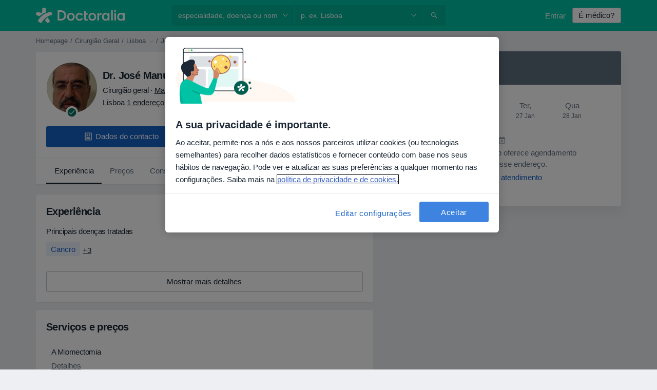

--- FILE ---
content_type: text/html; charset=UTF-8
request_url: https://www.doctoralia.com.pt/jose-manuel-trindade-soares-3/cirurgiao-geral/lisboa
body_size: 67863
content:

<!DOCTYPE html>
<html lang="pt" region="pt" class="">
<head>
<!--
--------------------------------
We are looking for outstanding talent! Since you are interested in our code, maybe you are also interested in becoming part of our team.
We look forward to seeing you: https://docplanner.tech/careers
--------------------------------
-->
	
			<link rel="preconnect" href="//cookie-cdn.cookiepro.com"/>
		<link rel="preconnect" href="//platform.docplanner.com/"/>
		
		
		<link rel="preconnect" href="//s3-eu-west-1.amazonaws.com"/>
		<link rel="preconnect" href="//www.googletagmanager.com"/>
		<link rel="preconnect" href="//www.google-analytics.com"/>
			
	
							<link rel="preload" href="//platform.docplanner.com/css/jade-dpuikitv3-ccf4255a.css" as="style"/>
					<link rel="preload" href="//platform.docplanner.com/css/jade-dpuikit-profile-doctor-1348a79b.css" as="style"/>
		
									<link rel="preload" href="//platform.docplanner.com/js/goro-profile-doctor-30511e08.js" as="script"/>
					

	<link rel="preload" href="//s3-eu-west-1.amazonaws.com/doctoralia.com.pt/doctor/5c4d19/5c4d19830323fc9aac65748637356f8c_220_square.jpg" as="image"/>

						<link rel="preload" href="//www.googletagmanager.com/gtm.js?id=GTM-PZ83PG" as="script"/>
			<link rel="preload" href="//www.google-analytics.com/analytics.js" as="script"/>
			
	<meta charset="utf-8"/>
	<title>Dr. José Manuel Trindade Soares - Cirurgião geral Lisboa</title>

			
	  <script
    src="//cookie-cdn.cookiepro.com/consent/e994909a-3b6c-4019-82b2-027f49c32ce4/otSDKStub.js?v=202211201558"
    data-id="onetrust-script"
    data-language="pt"
    type="text/javascript"
    charset="UTF-8"
    data-domain-script="e994909a-3b6c-4019-82b2-027f49c32ce4"
  ></script>

<script type="text/javascript">
  function OptanonWrapper() {
	    }
</script>
	
	<link rel="search" type="application/opensearchdescription+xml" title="www.doctoralia.com.pt" href="https://www.doctoralia.com.pt/opensearch">

	
			<meta name="description" content="Marque uma consulta com Dr. José Manuel Trindade Soares - Veja as 6 opiniões dos pacientes, consultórios, especialidades, preços e acordos."/>
	<meta name="robots" content="index,follow"/>
	<meta property="fb:page_id" content="122601654502559"/>
	
		
				<link rel="canonical" href="https://www.doctoralia.com.pt/jose-manuel-trindade-soares-3/cirurgiao-geral/lisboa"/>
	
			<meta property="og:title" content="Dr. José Manuel Trindade Soares - Consultar avaliações e marcar uma consulta"/>
<meta property="og:description" content="Marcar uma consulta com Dr. José Manuel Trindade Soares (Cirurgião geral) de Lisboa - Consultar avaliações de pacientes, informações de contacto e preços."/>
<meta property="og:type" content="website" />

	
	<meta property="og:image" content="//s3-eu-west-1.amazonaws.com/doctoralia.com.pt/doctor/5c4d19/5c4d19830323fc9aac65748637356f8c_220_square.jpg"/>

<meta property="og:url" content="https://www.doctoralia.com.pt/jose-manuel-trindade-soares-3/cirurgiao-geral/lisboa"/>
<meta property="og:site_name" content="Doctoralia"/>

					
<script type="text/javascript">
	var ZLApp = {
		'APICredentials': {},

		'AppConfig': {},
		'Roles' : {
      'IS_CALL_CENTER_AGENT': false,
			'IS_ZLWORKER' : false,
			'IS_CUSTOMER_CARE' : false,
			'IS_DOCTOR': false,
			'IS_FACILITY': false		},

		'Routes' : {},

		'Storage' : {
			session: sessionStorage,
			local: localStorage
		},

		'Modules': {
			CalendarEditionPage : function() {},
			AlgoliaIndexes : {},
			MapsLoader : {}
		},

		'Experiments': {},

		'pushGAEvent': function(options) {
			$(document).ready(function() {
				// Universal Google Analytics Events

				var layerData = $.extend({
					'event': 'gaTriggerEvent',
					'gaEventCategory': options[0],
					'gaEventAction': options[1],
					'gaEventLabel': options[2],
					'gaEventInteraction': options[4]
				}, options[5]);

				dataLayer.push(layerData);
			});
		},
    'pushHSEvent': function(eventValue) {
		  if (window._hsq && _hsq.push) {
				_hsq.push(["trackEvent", eventValue]);
			}
		},
		"Routing" : {
			"generate" : function(name, object) {
				return ZLApp.NativeRouting.generate(name, object);
			}
		},
		'setStorage': function(type, key, value) {
			try {
				var storage = this.Storage[type];

				storage.setItem( key, JSON.stringify(value) );

				return true;
			} catch (exception) {
				return false;
			}
		},
		'getStorage': function(type, key) {
			try {
				var storage = this.Storage[type];

				if (storage && storage.getItem(key) !== undefined && storage.hasOwnProperty(key) === true) {
					return JSON.parse(storage.getItem(key));
				} else {
					return undefined;
				}
			} catch (exception) {
				return undefined;
			}
		},
		'clearStorage': function(type, key) {
			try {
				var storage = this.Storage[type];
				storage.removeItem( key );
				return true;
			} catch (exception) {
				return false;
			}
		},
	};

	// Object container for old stuff
	window.ZL = {};
</script>


<script type="text/javascript">
	ZLApp.CrmConfig = {
		DEFAULT_CURRENCY_CODE: 'EUR',
		DEFAULT_VAT_RATE: 0,
		WITH_ZEROS: false,
		PRICE_TYPE: 'gross',
		WEBSOCKET_DOMAIN: 'ws.doctoralia.com.pt',
		WEBSOCKET_TOKEN: '2c595f7e-ef38-492e-b088-73e553cf86dd',
	};
</script>




<script>
	ZLApp.Const = {
		'AJAX_ROOT_ROUTE': 'www.doctoralia.com.pt',
		'ALGOLIA_API_KEY': '189da7b805744e97ef09dea8dbe7e35f',
		'ALGOLIA_APP_ID': 'docplanner',
		'ALGOLIA_PREFIX': '',
		'ALGOLIA_SUFFIX': '',
		'TESTING_NAME': '',
		'BASE_DOMAIN': 'doctoralia.com.pt',
		'BOOKING_APP_BOOK_VISIT': 'efetuar-uma-marcacao',
		'BOOKING_APP_BOOK_VISIT_SLOTS': 'escolher-data',
		'BOOKING_SOURCE_ENABLED': true,
		'BREAKPOINTS': {
			'SCREEN_LG_MIN': 1200,
			'SCREEN_MD_MAX': 1199,
			'SCREEN_MD_MIN': 992,
			'SCREEN_SM_MAX': 991,
			'SCREEN_SM_MIN': 768,
			'SCREEN_XS_MAX': 767,
		},
		'RECAPTCHA_SITE_KEY': '6LedIUseAAAAAC2xiJMC-9llB0RG_LjYEF5d5S53',
		'COVID_TEST_ID': '',
		'FLU_VACCINATION_ID': '',
		'CURRENCY': '0 - 0 €',
		'CURRENT_COUNTRY_NAME': 'Portugal',
		'CURRENT_COUNTRY_PHONE_PREFIX': '+351',
		'CURRENT_ROUTE': 'route_doctor_profile',
		'DOCTOR_REGISTRATION_WITHOUT_VERIFICATION': true,
		'DOMAIN': 'www.doctoralia.com.pt',
		'DWH_STATISTICS_URL': 'https://dwh-statistics.doctoralia.com.pt',
		'EVENT_TRACKER_URL': 'https://event-tracker.docplanner.com',
		'FACEBOOK_FANPAGE_URL': '',
		'FACEBOOK_LOCALE': 'pt_PT',
		'FACILITY_URL': 'https://www.doctoralia.com.pt/clinicas/__urlname__',
		'FIRST_SOCIAL_LOGIN':  false ,
		'GEOCODER_DOMAIN': 'geocoder.doctoralia.com.pt',
		'GOOGLE_API_KEY': 'AIzaSyAPEkgzgNuQ7h-PLlGo4YqglJ0Ht9RIiPk',
		'GOOGLE_APP_ID': '813384497776-0edpkqs05c8nro7vkg86g5sbt4scla2h.apps.googleusercontent.com',
		'GOOGLE_ONE_TAP_REDIRECT_URL': 'https://www.doctoralia.com.pt/social-connect/pt_sso?_redirect=https%3A//www.doctoralia.com.pt/jose-manuel-trindade-soares-3/cirurgiao-geral/lisboa',
		'HAS_UNIFIED_NAVIGATION': false,
		'HUBSPOT_ECOMMERCE_CONTACT': '',
		'HUBSPOT_ID': '442271',
		'ISO_LOCALE': 'pt',
		'IS_LOGGED': false,
		'IS_LOGGED_DOCTOR': false,
		'IS_LOGGED_FACILITY_MANAGER': false,
		'IS_PATIENT_APP': false,
		'IS_PHONE': false,
		'IS_STAGING': false,
		'LANGUAGE_CODE': 'pt_PT',
		'LOADER_IMAGE': '<p class="loader"><img src="//platform.docplanner.com/img/general/user-interface/loader-ready-white.gif?1799301098" alt=""/></p>',
		'LOADER_URL': "//platform.docplanner.com/img/general/user-interface/loader-ready-white.gif?1799301098",
		'LOCALE': 'pt',
		'MARKETING_CONSENT_IS_INFO': false,
		'MARKETING_CONSENT_PRECHECKED': true,
		'FACILITY_MARKETING_CONSENT_PRECHECKED': true,
		'MIN_QUESTION_CHARACTERS': 50,
		'PAGE_TYPE': 'profile',
		'PATIENT_APP_VERSION': '',
		'PATIENT_REQUEST_BASE_URL': 'https://patient-request.doctoralia.com.pt',
		'PLATFORM_LINK': '//platform.docplanner.com/',
		'POST_CODE_MASK': '9999-999',
		'PROTOCOL': 'https',
		'REFERER': '',
		'SAAS_BASE_DOMAIN': 'docplanner.doctoralia.com.pt',
		'SAAS_MANAGEMENT_WIDGET_DOMAIN': 'booking-management.doctoralia.com.pt',
		'SEARCH_PATH': "https:\/\/www.doctoralia.com.pt\/pesquisa",
		'SITE_LANG': 'pt',
		'SITE_NAME': 'Doctoralia',
		'SSO_DOMAIN': 'l.doctoralia.com.pt',
		'SSO_SOCIAL_CONNECT': 'https://www.doctoralia.com.pt/social-connect/pt_sso?_redirect=',
		'SSO_SOCIAL_CONNECT_REDIRECT_URL': 'https://www.doctoralia.com.pt/social-connect/pt_sso?_redirect=https%3A//www.doctoralia.com.pt/jose-manuel-trindade-soares-3/cirurgiao-geral/lisboa',
		'TERMS_URL': 'https://www.doctoralia.com.pt/termos-e-condicoes',
		'TIMEZONE': '+00:00',
		'UPPERCASE_RATIO_ON_OPINIONS': 50,
		'USER_ID': null,
		'VISIT_URL': '',
		'WIDGETS_APP_URL': 'widgets.doctoralia.com.pt',
		'SEARCH_APP_URL': 'https://search.doctoralia.com.pt',
		'PSYCHOTHERAPIST_SPECIALIZATION_ID': "",
		'PSYCHOLOGY_SPECIALIZATION_ID': 49,
		'DOCTOR_CALENDAR_WIDGET_WITH_FILTERS_ENABLED': false,
		'USE_FULL_LIST_OF_INSURANCES_IN_CALENDAR_WIDGET': false,
	};

	ZLApp.isRoute = function(route) {
		if (Array.isArray(route)) {
			return route.indexOf(this.Const.CURRENT_ROUTE) > -1;
		}

		return this.Const.CURRENT_ROUTE === route;
	};
</script>


																																																																																																																																																																																																																											
<script>
	ZLApp.Gate = {"GATE_ADDRESS_EDITION_CUSTOM_REFUND_POLICY":false,"GATE_ADDRESS_ONLINE_CONSULTATION":false,"GATE_ADMIN_CHAT_GDPR":true,"GATE_BOOKING_INSURANCE":true,"GATE_BOOKING_DIRECT_INSURANCE":false,"GATE_SHOW_DISABLED_FACILITY_WIDGET":false,"GATE_AGENDA_NON_DOCTORS_FRONTEND_TEST":false,"GATE_CALENDAR_NOTIFICATION_FIND_OTHER_DOCTOR":true,"GATE_CHECK_YOUR_INSURANCE":true,"GATE_CONTEXTUAL_SEARCH_AT_HOMEPAGE":false,"GATE_COOKIE_CONSENT":true,"GATE_COVID_TEST_SEARCH":false,"GATE_FLU_VACCINATION_SEARCH":false,"GATE_CRM_ECOMMERCE_BLACK_FRIDAY":false,"GATE_CRM_ECOMMERCE_BOLETO":false,"GATE_CRM_ECOMMERCE_IBAN":false,"GATE_CRM_ECOMMERCE_IYZICO_ONE_TIME":false,"GATE_CRM_ECOMMERCE_PAYMENTS_TESTIMONIALS":false,"GATE_CRM_ECOMMERCE_PIX":false,"GATE_CRM_ECOMMERCE_PSE":false,"GATE_CRM_ECOMMERCE_SERVIPAG":false,"GATE_CRM_ECOMMERCE_SHOW_CPL_PRICING_DETAILS":false,"GATE_CRM_ECOMMERCE_WEBSITE":false,"GATE_CRM_ECOMMERCE_WEB_PAY":false,"GATE_CRM_ECOMMERCE_HIDE_PACKAGING_LANDING_CONTACT_FORM":true,"GATE_CRM_ECOMMERCE_TERMS_DETAILS":false,"GATE_CRM_ECOMMERCE_PAYMENT_TERMS":false,"GATE_CRM_IYZICO":false,"GATE_CRM_PAYU":false,"GATE_CRM_USE_SCA_AUTHENTICATION_FLOW":true,"GATE_CRM_USE_SCA_AUTHENTICATION_FLOW_SELECTIVE_BINS":false,"GATE_CRM_REFERRAL_PROGRAM_URL_REDESIGN":false,"GATE_DIRECT_INSURANCES":false,"GATE_DOCTOR_CALENDAR_FILTERS":true,"GATE_DOCTOR_LICENSE_NUMBER":false,"GATE_DOCTOR_PROFILE_TOP_BANNER_TOUCHPOINT":false,"GATE_DOCTOR_REGISTRATION_EMAIL_CONFIRMATION":false,"GATE_DOCTOR_STATISTICS_VIDEO":false,"GATE_OPENING_HOURS":false,"GATE_ECOMMERCE_PREMIUM_LANDING_MODAL":false,"GATE_ECOMMERCE_PREMIUM_LANDING_MODAL_MARKETING":false,"GATE_ECOMMERCE_PRICING_WEBSITE_ON_DEFAULT":false,"GATE_ECOMMERCE_WEBSITE_TOGGLE_ADDITIONAL_TEXT":true,"GATE_ECOMMERCE_THANK_YOU_PAGE_NEW_ONBOARDING_WIZARD":false,"GATE_ECOMMERCE_UNPAID_INVOICES_MODAL":true,"GATE_PRELOAD_GTM":true,"GATE_ENABLE_LICENSE_NUMBER_VERIFICATION":false,"GATE_FACILITY_CALENDAR_SERVICE_STEP":true,"GATE_FACILITY_CALENDAR_SORT_BY_NAME":false,"GATE_FACILITY_PROFILE_TOP_BANNER_TOUCHPOINT":false,"GATE_FACILITY_REGISTRATION":true,"GATE_FACILITY_REGISTRATION_EMAIL_CONFIRMATION":true,"GATE_FACILITY_SERVICES_TABLE":true,"GATE_REFACTORED_FACILITY_ITEM_ABOUT":false,"GATE_FIND_ANOTHER_SPECIALIST_WHEN_NO_AVAILABILITY":false,"GATE_GDPR_MARKETING_CONSENT_MANDATORY":false,"GATE_GDPR_REGISTRATION_INFORMATION":false,"GATE_GENERAL_MARKETING_AGREEMENT":false,"GATE_GOOGLE_ONE_TAP_LOGIN":false,"GATE_HIDE_NEARBY_DOCTORS_ON_NON_COMMERCIAL_PROFILE":false,"GATE_HIDE_PRICES_FOR_PATIENTS_WITH_INSURANCE":true,"GATE_HOMEPAGE_PATIENT_APP_BANNER":true,"GATE_HUBSPOT":true,"GATE_INSURANCE_PLANS":false,"GATE_LOCATION_DETAILS":true,"GATE_MODERATION_DOCTOR_ITEM_REQUIRED":false,"GATE_MODERATION_DOCTOR_ITEM_SPECIALIZATION":true,"GATE_MODERATION_DOCTOR_SPECIALIZATION":true,"GATE_MODERATION_EDIT_OPINION_BY_MODERATOR":false,"GATE_MODERATION_OPINION_TRUST_SCORE_DISPLAY":true,"GATE_MODERATION_AUTOMODERATOR_PARAMS_BUTTON_DISPLAY":true,"GATE_MODERATION_PANEL_DOCTOR_NEW_BY_SELF":false,"GATE_MODERATION_SPECIALIZATION_DOCUMENT_VERIFICATION":true,"GATE_NEW_SEARCH_DISTRICT_FILTERS":false,"GATE_NEW_SEARCH_FORCE_DOCTORS_ON_LANDING_PAGES":false,"GATE_NEW_SEARCH_ONLINE_CONSULTATION_BANNER":false,"GATE_NEW_SEARCH_PATIENT_APP_BANNER":true,"GATE_ONLINE_CONSULTATION_CALENDAR_PAYMENT_TIP":false,"GATE_ONLINE_LANDING_REAL_TESTIMONIALS":false,"GATE_OPINIONS_NEW_FLOW_SAMPLE_OPINIONS":false,"GATE_OPINIONS_NEW_FLOW_REQUIRE_LOGIN_JUST_BEFORE_SUBMIT":false,"GATE_OPINION_SIGNATURE_HIDE":false,"GATE_OPINION_SORTING_SHOW":false,"GATE_PB_DECIMAL_PART_IN_PRICES":true,"GATE_ENABLE_ALL_PATIENT_APP_BANNER":true,"GATE_ENABLE_BROWSER_CHAT_PATIENT_APP_BANNER":true,"GATE_QA_PATIENT_APP_BANNER":true,"GATE_USE_NEW_MESSENGER_APP":true,"GATE_CHAT_ENABLE_NEW_ON_LOAD_BANNER":true,"GATE_CHAT_ENABLE_NEW_ON_LOAD_CONFIRMATION_BANNER":true,"GATE_DEEPLINK_SEND_DIRECT_REGISTRATION_TRACKING":true,"GATE_DLP_VWO_EXPERIMENT_ENABLED":false,"GATE_ENABLE_DLP_SURVEY":false,"GATE_Q_AND_A":true,"GATE_Q_AND_A_ALLOW_PRIVATE_QUESTIONS":false,"GATE_Q_AND_A_ANSWER_MODERATION":true,"GATE_Q_AND_A_PRIVATE_QUESTIONS_PANEL_VUE":false,"GATE_RECURRING_CREDIT_CARD_PAYMENT":true,"GATE_SAVE_DOCTOR_PROFILE":true,"GATE_SAVE_DOCTOR_PROFILE_NON_LOGGED":false,"GATE_SENTRY_JS":true,"GATE_DATADOG_RUM_JS":true,"GATE_SENTRY_PERFORMANCE_TRACING":false,"GATE_SEO_ENABLE_NEW_DOCTOR_HOMEPAGE_SECTION":false,"GATE_SHOW_ADDRESS_FACILITY_WARNING":true,"GATE_SHOW_DOCTOR_PROFILE_EDITION_DESCRIPTION":true,"GATE_HIDE_REQUEST_SERVICES":false,"GATE_SHOW_GDPR_CHECKBOX":false,"GATE_SHOW_PHONE_ON_NON_COMMERCIAL_DOCTORS":true,"GATE_SLOT_RELEASED":false,"GATE_STRONG_PASSWORD_VALIDATOR":true,"GATE_TIMEZONE_ONLINE_CONSULTATION":true,"GATE_TURKISH_LAW_COMPLIANCE":false,"GATE_USER_REGISTRATION_EMAIL_CONFIRMATION":true,"GATE_VUE_LOCATION_AUTOCOMPLETE_LOGS":false,"GATE_VUE_WIDGETS":true,"GATE_WEBSOCKETS":true,"GATE_MODERATION_SPECIALIZATION_DOCUMENT_VERIFICATION_SENT_EMAIL":false,"GATE_TEST_ACCOUNTS_DASHBOARD_FACILITY_ACCOUNTS_TOGGLE":true,"GATE_OPINION_ACTIVATION_AND_EMAIL_VERIFICATION_VIA_EMAIL":false,"GATE_RECAPTCHA_ENTERPRISE_OPINIONS_FLOW":true,"GATE_OPINIONS_REMOVE_OTHER_FROM_LOCATION_DROPDOWN":false,"GATE_ECOMMERCE_USE_IFRAME":false,"GATE_DOCTOR_REGISTRATION_MODERATION_PANEL":true,"GATE_CRM_FIRST_CLASS_ECOMMERCE_PROMOTION":false,"GATE_OPINIONS_FOR_FACILITIES":false,"GATE_UNSUBSCRIBE_SMS_FOOTER":true,"GATE_OPINIONS_FACILITY_DOCTOR_DROPDOWN":false,"GATE_OPINIONS_FACILITY_ADDRESSES_DROPDOWN":false,"GATE_PATIENT_REQUEST_BUTTON":false,"GATE_ENABLE_PATIENT_REQUEST_WEBVIEW":false,"GATE_USE_NEW_PATIENT_REQUEST_PAGE":false,"GATE_PATIENT_REQUEST_VERIFICATION_STEP":false,"GATE_DOCTOR_OUT_OF_OFFICE":false,"GATE_GET_DOCTOR_CERTIFICATE":true,"GATE_CRM_ECOMMERCE_PACKAGING_LANDING":true,"GATE_CRM_ECOMMERCE_PACKAGING_LANDING_HIDE_ICONS":false,"GATE_CRM_ECOMMERCE_CUSTOMER_SUPPORT_SECTION":false,"GATE_REQUEST_PROFILE_CHANGES_WITH_TEXT_BOX":false,"GATE_FETCH_CUSTOMER_DATA_BY_TAX_NUMBER":false,"GATE_ECOMMERCE_ACCEPT_COMPANY_GMB":false,"GATE_CRM_CUSTOMER_TAX_NUMBER_NOT_REQUIRED":false,"GATE_BULK_OBJECT_VERIFICATION":true,"GATE_USER_TOOL_V2":true,"GATE_BANNER_REDIRECT_TO_LISTING":true,"GATE_SHOULD_CHECK_BOOKABLE_SERVICES_ON_FACILITY_PROFILE":true,"GATE_SHOULD_CHECK_BOOKABLE_DOCTORS_ON_FACILITY_PROFILE":true,"GATE_NEW_SEARCH_HIDE_DOCTOR_SERVICES":false,"GATE_SHOW_PRICE_INCREASE_MODAL":false,"GATE_OPINIONS_ABUSE_REPORT_VIA_EMAIL_POSSIBLE":false,"GATE_TRUST_BANNER_CERTIFICATES_PL":false,"GATE_USE_TEST_COOKIEPRO":false,"GATE_CHAT_SEND_HEALTH_PROFILE_BUTTON":true,"GATE_DOCTOR_SPECIALIZATION_IN_PROGRESS":false,"GATE_PATIENT_APP_EVENT_INTERCEPTOR":true,"GATE_DP_SPACES_HEADER":false,"GATE_CRM_ECOMMERCE_PACKAGING_LANDING_FUTURE_PRICINGS":false,"GATE_DE_SEARCH_FILTER_SLOTS_BY_INSURANCE_PROVIDER":false,"GATE_ENABLE_EFR_DEEPLINK_PARAM":true,"GATE_ENABLE_UNLEASH_FOR_DLP":false,"GATE_ENABLE_UNLEASH_CACHING_FOR_DLP":false,"GATE_VISIBILITY_SPACE_PROMO_MATERIALS_PAGE":false,"GATE_FACILITY_PROFILE_PRICE_RANGES":true,"GATE_VISIBILITY_SPACE_FIRST_CLASS_PAGE":true,"GATE_FACILITY_PROFILE_GROUP_SERVICES_BY_DESCRIPTION":true,"GATE_OPINION_VERIFIED_BY_PAYMENT":false,"GATE_OPINION_MERGED_VERIFICATION_BADGES_FRONTEND":true,"GATE_NEW_DOCTOR_REGISTRATION_FLOW":true,"GATE_PRE_REGISTER_STEP":true,"GATE_DOCTOR_WELCOME_MODAL":true,"GATE_Q_AND_A_PATIENT_PANEL_SHOW_ALL":true,"GATE_SEARCH_MED24_BANNER":false,"GATE_DOCTOR_DASHBOARD":false,"GATE_NEW_SERVICES_SECTION_WITH_CUSTOM_NAMES":true,"GATE_SAAS_FOR_FREEMIUM":false,"GATE_FIRST_CLASS_LANDING_PAGE_MODALITIES":false,"GATE_CALENDAR_REQUEST_PHONE_NUMBER":false,"GATE_SHOW_ASK_FOR_CALENDAR_MODAL":false,"GATE_GOOGLE_ONE_TAP_LOGIN_MOVED_FROM_GTM":true,"GATE_SHOW_STATISTICS_ICON":true,"GATE_DOCTOR_DASHBOARD_CALENDAR_REQUESTS":false,"GATE_ENABLE_SAAS_INSURANCE_CONFIGURATION":false,"GATE_INSURANCE_CONFIGURATION_TEMPORARY_PMS_WORKAROUND":false,"GATE_SHOW_NEAR_ME":true,"GATE_OOPS_WIDGET":true,"GATE_FACILITY_PROFILE_MERGE_SERVICES_FOR_MULTIPLE_SPECS":true,"GATE_CRM_SHOW_ECOMMERCE_SECURE_PAYMENT_TEXT":false,"GATE_DOCTOR_PROFILE_EDITION_GENDER_ALLOW_OTHER":false,"GATE_ENABLE_ADDITIONAL_ONLINE_RESULTS_EXPERIMENT":true,"GATE_ENABLE_RADIUS_SEARCH_RESULTS_EXTENSION":true,"GATE_CRM_SHOW_ECOMMERCE_NOA_TERMS_2":false,"GATE_PHARMACIES_SEARCH":false,"GATE_SEARCH_ASSISTANT_EXPERIMENT_AUTO_SHOW":false,"GATE_SEARCH_ASSISTANT_BANNER_EXPERIMENT":false,"GATE_SEARCH_ASSISTANT_EXPERIMENT_SA_FROM_AUTOCOMPLETE":false,"GATE_SEARCH_ASSISTANT_BANNER_MIXED_QUESTIONS_EXPERIMENT":false,"GATE_VISIBILITY_EXPERIMENT":false,"GATE_BOOKING_PUBLIC_INSURANCE_FLOW_FRONTEND":false,"GATE_SEARCH_INSURANCE_LISTINGS_FILTER_PROCESSING":false,"GATE_MARKETPLACE_PAYMENTS_BNPL_RESCHEDULES":false,"GATE_VISIBILITY_ADDRESS_EDITOR_VALIDATION_DOCTOR":true,"GATE_VISIBILITY_ADDRESS_EDITOR_VALIDATION_FACILITY":true,"GATE_DOCTOR_NEW_MODERATION_NEW_ENDPOINT":true,"GATE_PB_INSURANCES_AVAILABILITY_SEARCH":false,"GATE_VISIBILITY_SA_HIDE_LIVE_LOCATION_QUESTION":false,"GATE_PB_AB_TEST_AVAILABILITY_CALENDAR":false,"GATE_CRM_NOA_PROMO_BLACK_FRIDAY":false,"GATE_CRM_NOA_PROMO_BLACK_FRIDAY_PRICE_INFO":false,"GATE_DOCTOR_REGISTRATION_LICENSE_REQUIRED_BY_SPECIALIZATION":false,"GATE_SUPPORT_DOCUMENT_UPLOAD_WITH_LICENSE_NUMBER":false,"GATE_ADDRESS_EDITOR_STREET_NUMBER_NOT_MANDATORY":false,"GATE_VISIBILITY_FC_PAGE_BLACK_FRIDAY_PROMO":false,"GATE_KEEP_DOCTOR_LICENSE_NUMBER_HIDDEN_IN_PROFILE":false,"GATE_VISIBILITY_WATSONIZED_WIDGET_CONFIGURATION":false,"GATE_DOCTOR_REGISTRATION_LICENSE_NUMBER_PAGE":false,"GATE_DOCTOR_REGISTRATION_VALUE_PROPOSITION_ASIDE":false,"GATE_ADDRESS_EDITOR_ZIP_CODE_NOT_MANDATORY":false,"GATE_ENABLE_SASS_ONLY_WIDGET_BY_DEFAULT":false,"GATE_DISPLAY_LINK_WHITE_LABEL_WIDGET":false};

	ZLApp.isGranted = function(gate) {
		return this.Gate[gate];
	};
</script>


	<script>
		ZLApp.Lang = {
						"@Disease": "doen\u00e7a",
			"@List": "lista",
			"@Map": "mapa",
			"abandoned_cart_button": "Confirme a data",
			"abandoned_cart_description": "Para marcar consulta, termine o processo de reserva.",
			"abandoned_cart_header": "A sua consulta ainda n\u00e3o foi confirmada.",
			"add": "Adicionar",
			"add_patient": "Adicionar paciente",
			"address": "Morada",
			"addresses_with_no_online_booking": "Consult\u00f3rios sem agendamento online (%{count})",
			"advance_schedule_calendar_address": "Endere\u00e7o",
			"agenda_visit_manage_cancel_visit_modal": "A sua consulta foi cancelada.",
			"agenda_visit_manage_confirm_visit_modal": "Obrigado! Por favor n\u00e3o se atrase.",
			"are_you_sure": "Tem a certeza?",
			"autocomplete_disease": "doen\u00e7a",
			"autocomplete_loading": "Estamos a pesquisar os resultados",
			"autocomplete_search_empty": "O que procura?",
			"autocomplete_search_prefix": "Pesquisar",
			"autocomplete_specialization": "Especializa\u00e7\u00e3o",
			"booking_sms_conf_after_resend_hint": "Foi enviada outra SMS. Desta vez deve chegar em menos de 2 minutos.",
			"brand_doctors": "m\u00e9dicos",
			"calendar_placeholder_title": "Agendar na Doctoralia",
			"call": "Contacto",
			"cancel": "Cancele",
			"changes_sent_to_moderation": "As altera\u00e7\u00f5es foram enviadas aos nossos moderadores. O conte\u00fado antes da altera\u00e7\u00e3o n\u00e3o estar\u00e1 vis\u00edvel at\u00e9 que o processo de modera\u00e7\u00e3o esteja conclu\u00eddo.",
			"chat_error_message": "Por favor, atualize a p\u00e1gina para ver as mensagens mais recentes.",
			"check_other_calendars": "Mostrar moradas com calend\u00e1rio",
			"clinics_autocomplete": "Centro m\u00e9dico",
			"close": "Fechar",
			"comment_should_not_capitalize": "Os coment\u00e1rios n\u00e3o devem ser escritos em letras mai\u00fasculas.",
			"comment_to_short": "A sua opini\u00e3o dever\u00e1 ter pelo menos %minCharacters% carateres. Neste momento tem apenas %currentCount% carateres.",
			"common_refresh": "Atualizar",
			"components.question.doctor.book": "Marcar uma consulta",
			"confirm_when_slot_remove": "Pretende mesmo eliminar este intervalo de tempo?",
			"congratulations_reminders_set": "Parab\u00e9ns. O lembrete foi definido.",
			"currency_suffix": "%{currency_code} \u20ac",
			"disable": "desativar",
			"doctor_all_addresses": "Consult\u00f3rios (%{count})",
			"doctor_all_addresses_one": "Consult\u00f3rio",
			"doctor_autocomplete": "Especialista",
			"doctor_edition_facility_type_header": "Tipo de morada",
			"doctor_edition_online_office_name": "Nome do consult\u00f3rio online",
			"doctor_opinions_show_opinions": "Mostrar cr\u00edticas",
			"doctor_profile_add_opinion": "Acrescente opini\u00e3o",
			"doctor_service": "Servi\u00e7o",
			"doctor_verificated_successfully": "Este m\u00e9dico confirmou a validade dos dados do seu perfil.",
			"doctor_with_calendar": "Sem consultas",
			"edit": "Editar",
			"edit_visit_patient": "Editar paciente",
			"enable": "ativar",
			"errorTryLater": "Ocorreu um erro. Tente de novo mais tarde",
			"error_while_uploading_photos": "O nosso servidor est\u00e1 a ter problemas para processar as suas fotografias. Por favor, tente reduzir o tamanho das mesmas ou carregue-as uma a uma.",
			"expand_map": "Ampliar mapa",
			"facility": "Cl\u00ednicas e hospitais",
			"facility_listing_context_alert": "Alterar a especializa\u00e7\u00e3o, morada ou o especialista pode fazer com que esse servi\u00e7o n\u00e3o esteja dispon\u00edvel ou que n\u00e3o esteja coberto pelo plano de sa\u00fade m\u00e9dico da sua primeira escolha.",
			"facility_name_plaxeholder": "Ex.: Hospital da Cidade de Boston",
			"fieldNotEmpty": "O campo n\u00e3o pode estar vazio",
			"filter_info_box": "Use os filtros para encontrar os especialistas e centros m\u00e9dicos que atendem melhor",
			"finish": "Termine",
			"forward": "Continue",
			"from": "Desde",
			"generic-book-appointment": "Marcar uma consulta",
			"google_calendar_cancel_sync_text": "Tem a certeza de que quer cancelar a sincroniza\u00e7\u00e3o?",
			"import_address_name": "Nome do consult\u00f3rio",
			"incorrect_date": "Data incorrecta!",
			"insurance_box_title": "Procura um profissional com um seguro m\u00e9dico espec\u00edfico? Confira as nossas op\u00e7\u00f5es",
			"internal_number_warning": "Depois de estabelecida a liga\u00e7\u00e3o, por favor, insira o seguinte n\u00famero interno:",
			"less": "menos",
			"license_verification_doctor_profile_modal_body": "Perfil sob verifica\u00e7\u00e3o da Doctoralia. As informa\u00e7\u00f5es publicadas neste perfil foram geradas exclusivamente pelo utilizador e n\u00e3o foram apuradas ainda pela Doctoralia. At\u00e9 \u00e0 verifica\u00e7\u00e3o deste perfil, sugerimos que confirme a veracidade no <a href=\"http:\/\/portal.cfm.org.br\/index.php?option=com_medicos&amp;Itemid=59\" target=\"_blank\">CFM<\/a>.",
			"license_verification_doctor_profile_modal_title": "Status de verifica\u00e7\u00e3o do perfil",
			"license_verification_doctor_profile_title": "A Doctoralia est\u00e1 a verificar este perfil",
			"link_doctor_to_clinic.choose_clinic.placeholder": "Insira o nome do centro m\u00e9dico para o encontrar",
			"link_doctor_to_clinic.choose_clinic.title": "Selecione o centro m\u00e9dico onde trabalha",
			"loadingWait": "A carregar. Por favor aguarde...",
			"map": "mapa",
			"map_empty_state_CTA": "Mova o mapa ou amplie-o para encontrar mais resultados",
			"map_empty_state_copy_generic": "N\u00e3o h\u00e1 especialistas nesta regi\u00e3o",
			"map_empty_state_copy_spec": "N\u00e3o h\u00e1 %dentista% aqui",
			"map_search": "Procurar nesta \u00e1rea",
			"map_test_modal_CTA": "Voltar para a lista de especialistas",
			"map_test_modal_text": "Estamos a trabalhar no novo mapa e ser\u00e1 lan\u00e7ado em breve.",
			"map_test_modal_text_headline": "Em constru\u00e7\u00e3o.",
			"mobile_sign_as": "Assinar como",
			"mobile_specialization": "Especializa\u00e7\u00e3o",
			"mobile_visit_try_again": "Tentar de novo",
			"more": "mais",
			"move_visit": "Reagendar uma consulta",
			"no": "N\u00e3o",
			"no_calendar_in_your_location": "Sem calend\u00e1rio nesta morada.",
			"no_open_slots": "N\u00e3o h\u00e1 consultas dispon\u00edveis",
			"no_results_for": "N\u00e3o h\u00e1 resultados de pesquisa para",
			"no_slots_facility_cta": "Mostrar perfil",
			"no_slots_facility_info": "Nenhum profissional neste centro m\u00e9dico tem consultas dispon\u00edveis",
			"online_consultation_doc_card_label": "Oferece consultas online",
			"pagination_next": "Pr\u00f3ximo",
			"pagination_previous": "Anterior",
			"panel_delete-me-modal_no": "Manter conta",
			"panel_delete-me-modal_yes": "Eliminar conta",
			"patient_visit_cancel_modal_confirm": "Tem a certeza que pretende cancelar esta consulta?",
			"patients_marketing_consent_modal_cta_no": "N\u00e3o desejo receber",
			"patients_marketing_consent_modal_cta_yes": "Quero receber as atualiza\u00e7\u00f5es da Doctoralia",
			"patients_marketing_consent_modal_desc": "Receba em primeira m\u00e3o as informa\u00e7\u00f5es sobre novos recursos e servi\u00e7os dispon\u00edveis para voc\u00ea! Aproveite a Doctoralia ao m\u00e1ximo para cuidar da sua sa\u00fade e da sa\u00fade de seus entes queridos.",
			"patients_marketing_consent_modal_legal_txt": "Para enviar as atualiza\u00e7\u00f5es da Doctoralia, precisaremos do seu consentimento. Voc\u00ea poder\u00e1 alterar suas prefer\u00eancias quando quiser.",
			"patients_marketing_consent_modal_legal_txt_learn_more": "Saiba mais em nossa Pol\u00edtica de Privacidade.",
			"patients_marketing_consent_modal_legal_txt_tooltip": "Precisamos de seu consentimento para te oferecer a melhor experi\u00eancia na Doctoralia. <a href=\"https:\/\/www.doctoralia.com.pt\/privacidade\">Voc\u00ea poder\u00e1 alterar suas prefer\u00eancias sempre que quiser.<\/a>",
			"patients_marketing_consent_modal_title": "N\u00e3o perca nenhuma atualiza\u00e7\u00e3o importante!",
			"price_from": "Desde %price%",
			"provide_visit_location": "\u00c9 necess\u00e1rio o local da consulta",
			"qna_question_delete_confirm": "Tem a certeza que pretende eliminar esta quest\u00e3o?",
			"rate_error": "Para adicionar a sua opini\u00e3o, tem de escolher uma avalia\u00e7\u00e3o",
			"registration.facility.user_position.doctor": "M\u00e9dico",
			"reminder_removed": "O lembrete foi eliminado",
			"remove_slot_error_message": "N\u00e3o nos foi poss\u00edvel eliminar o hor\u00e1rio",
			"removing": "A retirar",
			"reset_filters": "Restabelecer",
			"saving": "a gravar...",
			"search_all_filters": "Todos os filtros",
			"search_calendar_missing": "Nenhum calend\u00e1rio dispon\u00edvel!",
			"search_doctors": "Procurar m\u00e9dicos",
			"search_error_no_location": "N\u00e3o \u00e9 poss\u00edvel determinar a localiza\u00e7\u00e3o do utilizador",
			"search_filter_calendar": "Marcar na Doctoralia",
			"search_filter_calendar_description": "Mostrar apenas especialistas com quem posso marcar uma consulta na Doctoralia",
			"search_filter_clinics": "Centros m\u00e9dicos",
			"search_filter_dates_per_date": "Data da consulta",
			"search_filter_diseases": "Doen\u00e7as",
			"search_filter_districts": "Distritos",
			"search_filter_doctors": "M\u00e9dicos",
			"search_filter_doctors_clinics": "M\u00e9dicos e cl\u00ednicas",
			"search_filter_entity_type": "Mostrar perfis de",
			"search_filter_insurances": "Planos de sa\u00fade",
			"search_filter_kids_friendly": "Aceita crian\u00e7as",
			"search_filter_kids_friendly_description": "Especialistas que atendem crian\u00e7as",
			"search_filter_payment_methods": "M\u00e9todo de pagamento",
			"search_filter_services": "Servi\u00e7os",
			"search_filter_specializations": "Especialidades",
			"search_in_doctors": "Pesquise \"%{QUERY}\" em especialistas",
			"search_in_facilities": "Pesquise \"%{QUERY}\" em cl\u00ednicas m\u00e9dicas",
			"search_see_profile": "Veja o perfil",
			"search_sort_by": "Ordenar por",
			"search_sorter": "Ordenar por",
			"search_sorter_availability": "Consulta mais pr\u00f3xima dispon\u00edvel",
			"search_sorter_factor_based": "Sugest\u00f5es",
			"search_sorter_rating": "Melhor opini\u00e3o",
			"search_sorter_recommended": "recomendado",
			"search_whole_website": "Procure \"%phrase%\" em servi\u00e7o completo",
			"selectService": "Selecione um servi\u00e7o",
			"selectSpecialization": "Selecione especializa\u00e7\u00e3o",
			"select_choose": "---- escolha ----",
			"selected": "Selecionado",
			"send_opinion": "Envie opini\u00f5es",
			"services_and_prices_no_price": "Pre\u00e7o n\u00e3o dispon\u00edvel",
			"set_visit_button": "Marcar uma consulta",
			"show_more": "Veja mais",
			"show_phone": "Mostrar n\u00famero",
			"show_yesterday": "Mostrar ontem",
			"super_doctor_mail_CTA_see_all_opinions": "Ver todas as opini\u00f5es",
			"terms_of_visits_addition": "Adicionar datas de consultas",
			"toast_remove_slot_title": "Prazo removido!",
			"toast_undo_remove_slot_title": "Prazo restaurado!",
			"unexpected_error": "Houve um erro inesperado!",
			"unsaved_changes": "Existem algumas mudan\u00e7as que n\u00e3o foram gravadas. Quer ficar nesta p\u00e1gina para poder guard\u00e1-las?",
			"validation.email": "Forne\u00e7a um endere\u00e7o de e-mail v\u00e1lido",
			"validation.maxLength": "Neste campo s\u00e3o permitidos at\u00e9 %{max} caracteres.",
			"validation.minLength": "Este valor \u00e9 muito reduzido. Deveria ter %{min} caracteres ou mais.",
			"validation.required": "Este campo \u00e9 necess\u00e1rio",
			"validator_email": "Forne\u00e7a um endere\u00e7o de e-mail v\u00e1lido",
			"validator_required": "Este campo \u00e9 necess\u00e1rio",
			"visit_details_saving_progress": "A guardar...",
			"visit_details_visit_cancelled": "Consulta cancelada",
			"visit_out_of_schedule": "Consulta fora do hor\u00e1rio",
			"visit_report_select_all": "Selecionar tudo",
			"visit_select_date": "Escolher data da consulta",
			"wait_a_moment": "Aguarde um momento...",
			"warning": "Sugest\u00e3o",
			"we_are_checking_your_localization": "Estamos \u00e0 procura da sua localiza\u00e7\u00e3o...",
			"widget_default_specialist": "especialista",
			"widget_show_reviews": "Mostrar cr\u00edticas",
			"yes": "Sim",
			"you_have_x_custom_calendar_configs": "Tem $quantidade de semanas com hor\u00e1rio alterado",
			"you_need_characters": "Deve escrever: mais %{currentCount} caracteres.",
			"your_account_demo_1": "Veja como funciona a nova lista de visitas",
			"your_account_demo_2": "Pode escolher uma data de um calend\u00e1rio em vez de percorrer",
			"your_account_demo_3": "Pode marcar uma consulta ao clicar num bot\u00e3o",
			"your_account_demo_4": "Pode escolher uma lista para uma morada indicada",
			"your_account_demo_5": "Pode editar visitas anteriormente marcadas por si",
			"your_account_demo_6": "Para mostrar informa\u00e7\u00f5es detalhadas clique na \u00e1rea da lista criada para o efeito",
	
			'all_specs': 'Todas\u0020as\u0020especializa\u00E7\u00F5es',
			'banner_promote_app_cta_2': 'Ir\u0020para\u0020o\u0020aplicativo',
			'banner_promote_app_text_1': 'Baixe\u0020nosso\u0020aplicativo\u0020e\u0020viva\u0020a\u0020melhor\u0020experi\u00EAncia\u0020ao\u0020cuidar\u0020de\u0020sua\u0020sa\u00FAde\u0021',
			'call_center_info_placeholder_transport': 'ex.\u003A\u0020\u0022Entrada\u0020no\u0020edif\u00EDcio\u0020pelas\u0020traseiras,\u0020no\u0020lado\u0020oposto\u0020ao\u0020centro\u0020comercial.\u0020Pode\u0020chegar\u0020l\u00E1\u0020utilizando\u0020a\u0020M1\u0020ou\u0020a\u0020T4\u0022',
			'directions_parking': 'Dire\u00E7\u00F5es\u0020e\u0020estacionamento',
			'docplanner_payments_action_required': 'docplanner_payments_action_required',
			'docplanner_payments_action_required_tip1': 'docplanner_payments_action_required_tip1',
			'docplanner_payments_action_required_tip2': 'docplanner_payments_action_required_tip2',
			'docplanner_payments_action_required_update_button': 'docplanner_payments_action_required_update_button',
			'doctor_edition_remote_instructions_header': 'Como\u0020conectar\u002Dse\u0020a\u0020uma\u0020consulta',
			'doctor_edition_remote_instructions_placeholder': 'Escreva\u0020as\u0020instru\u00E7\u00F5es\u0020aqui',
			'doctor_edition_remote_instructions_tip': 'Todas\u0020as\u0020informa\u00E7\u00F5es\u0020que\u0020fornecer,\u0020como\u0020n\u00FAmero\u0020de\u0020telefone\u0020ou\u0020e\u002Dmail,\u0020ser\u00E3o\u0020vis\u00EDveis\u0020aos\u0020pacientes\u0020somente\u0020ap\u00F3s\u0020a\u0020marca\u00E7\u00E3o\u0020da\u0020consulta.',
			'doctor_panel_address_details': 'Informa\u00E7\u00F5es\u0020complementares\u0020sobre\u0020as\u0020suas\u0020instala\u00E7\u00F5es,\u0020por\u0020exemplo,\u0020descri\u00E7\u00E3o\u0020da\u0020localiza\u00E7\u00E3o,\u0020entrada\u0020no\u0020pr\u00E9dio,\u0020como\u0020chegar\u0020de\u0020transporte\u0020p\u00FAblico\u0020ou\u0020carro\u0020pr\u00F3prio',
			'has_unpaid_invoices_btn': 'Escolher\u0020m\u00E9todo\u0020de\u0020pagamento',
			'has_unpaid_invoices_content': 'Pode\u0020realizar\u0020o\u0020pagamento\u0020online\u0020ou\u0020atrav\u00E9s\u0020de\u0020transfer\u00EAncia\u0020banc\u00E1ria.',
			'has_unpaid_invoices_title': 'Existe\u0020uma\u0020fatura\u0020pendente\u0020de\u0020pagamento\u0020na\u0020sua\u0020conta.',
			'marketplace_account_rejected_account_apology_information': 'marketplace_account_rejected_account_apology_information',
			'marketplace_account_rejected_account_header': 'marketplace_account_rejected_account_header',
			'marketplace_account_rejected_account_header_description': 'marketplace_account_rejected_account_header_description',
			'marketplace_account_rejected_account_work_in_progress': 'marketplace_account_rejected_account_work_in_progress',
			'pricing-terms-modal-unilateral-changed-of-plan-title': 'Important\u003A\u0020unilateral\u0020contract\u0020change',
			'pricing-terms-modal-unilateral-changed-of-plan-descr': 'In\u0020order\u0020to\u0020keep\u0020providing\u0020you\u0020an\u0020ever\u002Dincreasing\u0020quality\u0020of\u0020our\u0020services,\u0020your\u0020current\u0020\u0022Premium\u0022\u0020subscription\u0020is\u0020being\u0020replaced\u0020with\u0020plans\u0020carefully\u0020calibrated\u0020to\u0020the\u0020real\u0020needs\u0020of\u0020each\u0020specialist.',
			'pricing-terms-modal-unilateral-changed-of-plan-cta': 'Read\u0020more',
			'address_editor_select_street_from_the_list': 'Selecionar\u0020a\u0020rua\u0020da\u0020lista',
			'address_editor_select_city_from_the_list': 'Selecionar\u0020a\u0020cidade\u0020na\u0020lista',
			'address_editor_street_number_missing': 'Selecione\u0020um\u0020endere\u00E7o\u0020com\u0020um\u0020n\u00FAmero\u0020de\u0020rua',
			'address_editor_invalid_street_address': 'Este\u0020endere\u00E7o\u0020n\u00E3o\u0020existe.\u0020Selecione\u0020um\u0020endere\u00E7o\u0020v\u00E1lido\u0020a\u0020partir\u0020das\u0020sugest\u00F5es.',
			'month': {
				'0': 'Janeiro',
				'1': 'Fevereiro',
				'2': 'Mar\u00E7o',
				'3': 'Abril',
				'4': 'Maio',
				'5': 'Junho',
				'6': 'Julho',
				'7': 'Agosto',
				'8': 'Setembro',
				'9': 'Outubro',
				'10': 'Novembro',
				'11': 'Dezembro',
			},
			'monthShort': {
				'0': 'Jan',
				'1': 'Fev',
				'2': 'Mar',
				'3': 'Abr',
				'4': 'Mai',
				'5': 'Jun',
				'6': 'Jul',
				'7': 'Ago',
				'8': 'Set',
				'9': 'Out',
				'10': 'Nov',
				'11': 'Dez',
			},
			'month.0': 'Janeiro',
			'month.1': 'Fevereiro',
			'month.2': 'Mar\u00E7o',
			'month.3': 'Abril',
			'month.4': 'Maio',
			'month.5': 'Junho',
			'month.6': 'Julho',
			'month.7': 'Agosto',
			'month.8': 'Setembro',
			'month.9': 'Outubro',
			'month.10': 'Novembro',
			'month.11': 'Dezembro',
			'month_short.0': 'Jan',
			'month_short.1': 'Fev',
			'month_short.2': 'Mar',
			'month_short.3': 'Abr',
			'month_short.4': 'Mai',
			'month_short.5': 'Jun',
			'month_short.6': 'Jul',
			'month_short.7': 'Ago',
			'month_short.8': 'Set',
			'month_short.9': 'Out',
			'month_short.10': 'Nov',
			'month_short.11': 'Dez',
			'more': 'mais',
			'online_consultation_check_box': 'Consultas\u0020online',
			'search': 'Pesquisar',
			'search_placeholder_specialization': 'especialidade,\u0020doen\u00E7a\u0020ou\u0020nome',
			'search_placeholder_where': 'p.\u0020ex.\u0020Lisboa',
			'search_placeholder_where_city': 'search_placeholder_where_city',
			'near_me': 'Perto\u0020de\u0020mim',
			'statistics_video_pro_modal_body': 'Conhe\u00E7a\u002Das\u0020agora\u0020e\u0020descubra\u0020como\u0020o\u0020ajudamos\u0020a\u0020alcan\u00E7ar\u0020exatamente\u0020os\u0020resultados\u0020que\u0020\u0020precisa',
			'statistics_video_pro_modal_body_bold': 'J\u00E1\u0020viu\u0020as\u0020suas\u0020estat\u00EDsticas\u0020do\u0020\u00FAltimo\u0020m\u00EAs\u0020na\u0020Doctoralia\u003F',
			'statistics_video_pro_modal_cta': 'Know\u0020more',
			'statistics_video_pro_modal_cta_lead': 'Outros\u0020\u0025\u007Bspecialization_name\u007D\u0020est\u00E3o\u0020a\u0020conseguir\u0020melhores\u0020resultados\u0020com\u0020o\u0020Premium',
			'statistics_video_pro_modal_cta_lead_general': 'Outros\u0020especialistas\u0020j\u00E1\u0020est\u00E3o\u0020a\u0020conseguir\u0020melhores\u0020resultados\u0020com\u0020o\u0020Premium',
			'statistics_video_pro_modal_header': 'Este\u0020v\u00EDdeo\u0020foi\u0020preparado\u0020para\u0020si',
            'new': 'Novo',
		    'a11y_info_required_fields': '\u002A\u0020campos\u0020obrigat\u00F3rios',
			'weekDay': {
				'0': 'Segunda\u002Dfeira',
				'1': 'Ter\u00E7a\u002Dfeira',
				'2': 'Quarta\u002Dfeira',
				'3': 'Quinta\u002Dfeira',
				'4': 'Sexta\u002Dfeira',
				'5': 'S\u00E1bado',
				'6': 'Domingo',
			},
			'weekDayShort': {
				'0': 'Segunda\u002Dfeira',
				'1': 'Ter,',
				'2': 'Qua',
				'3': 'Qui,',
				'4': 'Sex,',
				'5': 'S\u00E1b,',
				'6': 'Dom,',
			},
			'weekday.0': 'Segunda\u002Dfeira',
			'weekday.1': 'Ter\u00E7a\u002Dfeira',
			'weekday.2': 'Quarta\u002Dfeira',
			'weekday.3': 'Quinta\u002Dfeira',
			'weekday.4': 'Sexta\u002Dfeira',
			'weekday.5': 'S\u00E1bado',
			'weekday.6': 'Domingo',
			'weekday_short.0': 'Segunda\u002Dfeira',
			'weekday_short.1': 'Ter,',
			'weekday_short.2': 'Qua',
			'weekday_short.3': 'Qui,',
			'weekday_short.4': 'Sex,',
			'weekday_short.5': 'S\u00E1b,',
			'weekday_short.6': 'Dom,',
		};
	</script>
	

	




<script>
			ZLApp.APICredentials = {
	'ACCESS_TOKEN': 'YTYwNzkxMDZkMGVmMzI1ZTgzODNlZTZlZmRiNGRkY2FmMzI0NTY4NTBhMDQ0Yjg2NGM4YjVhMWIyNWE5YWM4MA',
	'ACCESS_TOKEN_EXPIRATION_TIME': '1769436254',
	'REFRESH_TOKEN': '',
	'REFRESH_TOKEN_EXPIRATION_TIME': '',
	'TOKEN_URL': 'https\u003A\/\/l.doctoralia.com.pt\/oauth\/v2\/token'
};

		ZLApp.AppConfig = {
		CITY: {
			NAME: 'Lisboa',
			URL_NAME: 'lisboa',
			FORM_3: '',
		},
		DOCTOR: {
			ID: '21728',
			FULLNAME: 'Dr. José Manuel Trindade Soares',
		},
		DOCTOR_ID: 21728,
		DOCTOR_IS_COMMERCIAL: false,
		DOCTOR_IS_ON_OWN_PROFILE: false,
		ENHANCED_ECOMMERCE_ID: 21728,
		LOCALE: 'pt',
		ROUTES: {
			FAVORITE_DOCTORS_LIST: 'https://www.doctoralia.com.pt/especialistas-salvos',
			INFOPAGE_PRIVACY_POLICY: 'https://www.doctoralia.com.pt/privacidade',
			INFOPAGE_TERMS: 'https://www.doctoralia.com.pt/termos-e-condicoes',
		},
		SHOW_SAAS_ONLY_CALENDAR: false,
		SPECIALIZATION: {
			FORM_2: 'Cirurgiões gerais',
			NAME: 'Cirurgião geral',
			NAME_FORM_PLURAL: 'cirurgiões gerais',
			RANK_WORD: 'Cirurgiões gerais',
			URL_NAME: 'cirurgiao-geral',
		},
		TRANSLATIONS: {"add":"Adicionar","address":"Morada","ask_for_calendar":"Pedir calend\u00e1rio de consultas","ask_for_calendar_b":"Solicite um atendimento","ask_for_calendar_modal_description":"Este especialista ainda n\u00e3o tem calend\u00e1rio online nesta morada","ask_for_calendar_modal_description_b":"Esse especialista n\u00e3o oferece agendamento online para esse endere\u00e7o.","search_calendar_missing_b":"O agendamento online n\u00e3o est\u00e1 dispon\u00edvel","request_calendar_noncomm_modal_title_b":"Deixe uma solicita\u00e7\u00e3o de atendimento com esse especialista","calendar_overbooked_no_terms":"Este calend\u00e1rio n\u00e3o tem hor\u00e1rios dispon\u00edveis","calendar_slot_available":"Hor\u00e1rio dispon\u00edvel - clique para agendar uma consulta","calendar_slot_booked":"Hor\u00e1rio n\u00e3o dispon\u00edvel","directions_parking":"Dire\u00e7\u00f5es e estacionamento","doctor_calendar_instruction":"Escolha um hor\u00e1rio dispon\u00edvel. Ao finalizar a marca\u00e7\u00e3o da consulta, ser\u00e1 enviado um e-mail de confirma\u00e7\u00e3o.","doctor_profile_accessibility":"Consult\u00f3rio acess\u00edvel","no_calendar_in_your_location_profile_message":"O m\u00e9dico n\u00e3o oferece a marca\u00e7\u00e3o de consultas online nessa localiza\u00e7\u00e3o. Verifique as datas dispon\u00edveis noutras localidades e marque a sua consulta online.","less":"menos","location_details":"Detalhes da localiza\u00e7\u00e3o","booking_law_info_checkbox":"Eu aceito <a href=\"%{terms_url}\" target=\"_blank\">os termos e condi\u00e7\u00f5es<\/a> do Doctoralia.","booking_law_info_checkbox_logged_out":"Eu aceito <a href=\"%{terms_url}\" target=\"_blank\">os termos e condi\u00e7\u00f5es<\/a> do Doctoralia.","error_occurred":"Ocorreu um erro.","no_calendar_comm_modal_thank_you":"A sua solicita\u00e7\u00e3o foi enviada. Recomendamos que reserve noutra morada ou verifique outros %{specialization.rank_word} com consultas dispon\u00edveis para marcar o mais r\u00e1pido poss\u00edvel. Se no futuro %{doctor_name} oferecer disponibilidade online para esta morada informaremos.","request_calendar_noncomm_modal_title":"Solicite a este especialista para ativar o calend\u00e1rio","request_calendar_noncomm_modal_hint":"Este especialista n\u00e3o permite agendamento online nesta morada. Deixe o seu e-mail e informaremos se, no futuro, o calend\u00e1rio estiver ativo.","request_calendar_noncomm_modal_thank_you":"A sua solicita\u00e7\u00e3o foi enviada. Recomendamos que verifique outros %{specialization.rank_word} com consultas dispon\u00edveis para marcar o mais r\u00e1pido poss\u00edvel. Se no futuro %{doctor_name} oferecer disponibilidade online para esta morada iremos inform\u00e1-lo.","request_calendar_noncomm_modal_button":"Enviar","type_your_email_here":"Escreva o seu e-mail aqui","mobile_calendar":"calend\u00e1rio","more":"mais","or":"ou","contact_email":"E-mail","request_calendar_phone_title":"Tel\u00e9fono","request_calendar_phone_placeholder":"Insira um n\u00famero de telefone","request_calendar_phone_title_optional":"(opcional)","request_calendar_phone_infotip":"Forne\u00e7a o seu n\u00famero de telefone para facilitar o contacto do m\u00e9dico e o envio da sua disponibilidade.","request_calendar_phone_error":"Adicionar um n\u00famero de telefone v\u00e1lido","nearest_availability_notification":"Preciso que minha visita seja mais cedo","nearest_availability_notification_modal_get_notification":"Receber\u00e1 uma notifica\u00e7\u00e3o se a %{docor_name} tiver alguma data dispon\u00edvel antes.","nearest_availability_notification_modal_get_notification_button":"Ativar notifica\u00e7\u00e3o","nearest_availability_notification_modal_header":"Se precisar de visitar antes","nearest_availability_notification_modal_other_specialist":"Marcar uma visita com %{specialization.name} de %{city} com disponibilidade mais imediata.","nearest_availability_notification_modal_other_specialist_button":"Ver especialistas dispon\u00edveis","doctor_profile_soonest_clinic":"Sooner dates at the same clinic:\t","need_availability_notification_modal_get_notification":"Receba uma notifica\u00e7\u00e3o se a %{doctor_name} se tornar novamente dispon\u00edvel.","need_availability_notification_modal_get_notification_button":"Ativar notifica\u00e7\u00e3o","need_availability_notification_modal_header":"Se precisar de uma consulta","need_availability_notification_modal_other_specialist":"Marcar uma consulta com %{specialization.name} de %{city} com datas dispon\u00edveis.","need_availability_notification_modal_other_specialist_button":"Ver especialistas dispon\u00edveis","next_available_day":"Pr\u00f3ximo dia dispon\u00edvel","no_open_slots":"N\u00e3o h\u00e1 consultas dispon\u00edveis","none":"nenhum","notify_me":"Lembrar-me quando tiver disponibilidade","save":"Guardar","saved":"Gravado","see_next_available_day":"Mostrar horas dispon\u00edveis","select_address":"Selecione morada","set_visit_button":"Marcar uma consulta","show_profile":"Mostrar perfil","show_on_map":"Mostrar no mapa","today":"Hoje","tomorrow":"Amanh\u00e3","visit_date":"Data da consulta","show_more_hours":"Mostrar mais hor\u00e1rios","nearby_doctor_specialization_title":"Est\u00e1 a procurar um %{specialization}? Outros pacientes recomendam:","suggested_doctors_nearby_section_name":"Encontrar especialistas nas proximidades e marcar uma consulta","search_next_available_term":"pr\u00f3xima data","opinion_numeral":"opini\u00e3o|opini\u00f5es","register_required_form_field_info":"Campo obrigat\u00f3rio","ecommerce_touchpoint_non_commercial_profile_promoted_doctors_popover_body":"Ativar o perfil premium para n\u00e3o mostrar sugest\u00f5es de especialistas","ecommerce_touchpoint_non_commercial_profile_promoted_doctors_popover_cta":"Saber mais","ecommerce_touchpoint_non_commercial_profile_promoted_doctors_hide":"N\u00e3o exibir outros especialistas no meu perfil","ecommerce_touchpoint_non_commercial_profile_premium_item_popover_header":"Apenas com o Premium","edit_insurances_refundable":"Reembols\u00e1vel","premium":"premium","doctor_all_addresses":"Consult\u00f3rios (%{count})","addresses_with_no_online_booking":"Consult\u00f3rios sem agendamento online (%{count})","address_section_no_calendar_options":"\nO que posso fazer agora?","marketplace_payments_cancellation_and_refund_policy_header":"marketplace_payments_cancellation_and_refund_policy_header","marketplace_payments_cancellation_and_refund_policy_content":"marketplace_payments_cancellation_and_refund_policy_content","marketplace_payments_cancellation_and_refund_policy_profile":"Pol\u00edtica de cancelamento e reembolso","no_calendar_comm_modal_different_address_link":"Agende uma visita noutra morada","no_calendar_comm_modal_hint":"%{doctor_name} n\u00e3o possui um calend\u00e1rio que permite a reserva online nesta morada, use uma das seguintes op\u00e7\u00f5es para marcar uma consulta.","no_calendar_comm_modal_notification":"Envie-me uma notifica\u00e7\u00e3o se este especialista oferecer reservas online nesta morada.","no_calendar_comm_modal_other_specialists_link":"Mostrar %{specialization.rank_word} dispon\u00edveis","no_calendar_comm_modal_title":"Esta morada n\u00e3o oferece calend\u00e1rio online","no_calendar_noncomm_modal_hint":"\n%{doctor_name} n\u00e3o possui o calend\u00e1rio que permite reservar online nesta morada. Recomendamos que encontre outro especialista com disponibilidade para marcar uma consulta.","non_commercial_profiles_recommended_doctors_headline":"Agende online com um dos especialistas recomendados:","non_commercial_profiles_recommended_doctors_primary_cta":"Ver disponibilidade","non_commercial_profiles_recommended_doctors_generic_card_title":"Ainda est\u00e1 a procurar por um especialista?","non_commercial_profiles_recommended_doctors_generic_card_text":"Encontre um especialista adequado em sua \u00e1rea e marque sua pr\u00f3xima consulta online.","non_commercial_profiles_recommended_doctors_generic_card_cta":"Mostre mais especialistas em sua \u00e1rea.","nearest_availability_notification_modal_title":"\nReceba uma notifica\u00e7\u00e3o se houver um hor\u00e1rio dispon\u00edvel","nearest_availability_notification_modal_hint":"Indique o seu e-mail e informaremos se houver uma vaga livre mais cedo","nearest_availability_notification_modal_other_specialists_link":"Mostrar %{specialization.rank_word} dispon\u00edveis","nearest_availability_notification_modal_thank_you":"Enviaremos o seu pedido para o especialista","nearest_availability_notification_modal_thank_you_hint":"Recomendamos que verifique a disponibilidade de outro especialista para marcar uma consulta o mais r\u00e1pido poss\u00edvel. Se, no futuro, qualquer vaga ficar dispon\u00edvel para reservar mais cedo, tamb\u00e9m o informaremos.","online_consultation_address_payment_details_stripe_policy":"Por favor, leia atentamente a","online_consultation_address_payment_details_stripe_policy_modal_trigger":"pol\u00edtica de cancelamento e reembolso.","online_consultation_booking_form_payment_data_modal_content":"<h4>1. Cancelamentos, aus\u00eancias ou atrasos pelo paciente (\"voc\u00ea\"):<\/h4>\n\n<ol type=\"a\">\n<li>Pode cancelar uma consulta online at\u00e9 doze (12) horas antes do hor\u00e1rio agendado. Para cancelar a sua consulta online dever\u00e1 utilizar a plataforma online na qual rmarcou a consulta, ou (caso aplic\u00e1vel) o formul\u00e1rio ou link enviado pelo profissional. Os valores pagos por si pela consulta online ser\u00e3o reembolsadas pelo profissional no prazo m\u00e1ximo de 14 (quatorze) dias a partir do rece\u00e7\u00e3o do seu pedido de cancelamento e usando o mesmo m\u00e9todo de pagamento usado por si para pagar as taxas (salvo acordo contr\u00e1rio), sendo que, os cancelamentos, aus\u00eancias e atrasos superiores ao tempo de toler\u00e2ncia descrito abaixo, sujeitam-se \u00e0 reten\u00e7\u00e3o de taxa administrativa de 4.95% sobre o valor da consulta, para a cobertura dos custos de processamento de pagamento.<\/li><br>\n<li>Se (i) tiver que cancelar a consulta online menos de doze (12) horas antes do hor\u00e1rio de in\u00edcio programado, (ii) n\u00e3o comparecer \u00e0 consulta online, ou (iii) se estiver mais de 10 (dez) minutos atrasado para o hor\u00e1rio agendado para o in\u00edcio da consulta online a mesma ser\u00e1 cancelada e, independentemente da sua realiza\u00e7\u00e3o, reagendamento ou cancelamento:<\/li><br>\n<ol type=\"i\">\n<li>N\u00e3o ter\u00e1 direito ao reembolso autom\u00e1tico dos valores, sendo que, para que o solicite  dever\u00e1 contactar o profissional de sa\u00fade, que ter\u00e1 o prazo de at\u00e9 30 (trinta) dias para realiz\u00e1-lo atrav\u00e9s do sistema de pagamento ou do meio ajustado entre ao paciente e o profissional de sa\u00fade.<\/li><\/ol><\/ol><br>\n \n<h4>2. Cancelamentos, aus\u00eancias ou atrasos pelo profissional:<\/h4>\n\n<ol type=\"a\">\n<li>se o profissional cancelar a consulta online, n\u00e3o comparecer ou se tiver mais de 60 (sessenta) minutos de atraso, os valores pagos pelo paciente ser\u00e3o reembolsados integralmente, sem desconto de nenhuma taxa administrativa, no prazo  m\u00e1ximo de 14 (quatorze) dias ap\u00f3s o seu cancelamento, usando o mesmo m\u00e9todo de pagamento usado por si para pagar as taxas, a menos que tenha sido acordada a forma diversa junto do profissional (por exemplo, reagendamento ou adiamento). O seu direito a um reembolso n\u00e3o se aplicar\u00e1 se o motivo do cancelamento, aus\u00eancia ou atraso do profissional for atribu\u00edvel a si (por exemplo, um cancelamento ocorre mediante sua solicita\u00e7\u00e3o ou instru\u00e7\u00e3o).<\/li><\/ol><br>\n\n<h4>3. Demais condi\u00e7\u00f5es<\/h4>\n\n<ol type=\"a\">\n<li>Em casos diversos dos espec\u00edficos estabelecidos nos pontos 1 e 2, acima, n\u00e3o ter\u00e1 direito a reembolso autom\u00e1tico e dever\u00e1 procurar o profissional de sa\u00fade, que ser\u00e1 o respons\u00e1vel por aplicar as suas pr\u00f3prias pol\u00edticas.<\/li><br>\n<li>Se tiver alguma d\u00favida, reclama\u00e7\u00e3o ou reclama\u00e7\u00e3o relacionada com o processamento de um reembolso, deve entrar em contacto diretamente com o profissional. O profissional deve lidar com as suas reclama\u00e7\u00f5es de forma r\u00e1pida e diligente.<\/li><br>\n<li>Em caso de abuso, ou de uso fraudulento, il\u00edcito ou injusto da sua parte, os direitos concedidos a si sob esta pol\u00edtica (por exemplo, a fim de obter uma vantagem indevida), n\u00e3o ter\u00e1 direito a qualquer reembolso ou compensa\u00e7\u00e3o, e o profissional reserva todos os direitos dispon\u00edveis a eles sob a lei aplic\u00e1vel e\/ou sob seu contrato consigo.<\/li><br>\n<li>A Doctoralia n\u00e3o \u00e9 respons\u00e1vel pela gest\u00e3o dos valores pagos pelos pacientes aos Profissionais de Sa\u00fade, que s\u00e3o exclusivamente respons\u00e1veis pelo estabelecimento de valores, cobran\u00e7a atrav\u00e9s do sistema de pagamento e devolu\u00e7\u00f5es.<\/li><br>\n<li>A presente pol\u00edtica d\u00e1-se com o intuito de facilitar e estabelecer regras m\u00ednimas para a rela\u00e7\u00e3o entre as partes, em raz\u00e3o da intermedia\u00e7\u00e3o e presta\u00e7\u00e3o de servi\u00e7os tecnol\u00f3gicos providos pela Doctoralia.<\/li><\/ol>","online_consultation_booking_form_payment_data_modal_header":"Pol\u00edtica de cancelamento e reembolso de consultas online","online_consultation_calendar_office_tap":"Consulta no local","online_consultation_calendar_online_tap":"Consultas online","online_consultation_calendar_online_tooltip":"A consulta online \u00e9 como uma consulta presencial - mas feita de sua casa. Permite ligar-se ao especialista remotamente.","online_consultation_calendar_tip":"Selecione a data na agenda. Efectuar\u00e1 o pagamento <strong> durante a marca\u00e7\u00e3o <\/strong> da sua consulta online.","online_consultation_calendar_tip_after":"Selecione uma data no calend\u00e1rio e marque a sua consulta. O especialista solicitar\u00e1 o pagamento <strong> ap\u00f3s a consulta <\/strong>.","online_consultation_custom_booking_form_payment_data_modal_content":"online_consultation_custom_booking_form_payment_data_modal_content","online_consultation_custom_booking_form_payment_data_modal_header":"online_consultation_custom_booking_form_payment_data_modal_header","online_payment_calendar_tip":"Selecione a data no calend\u00e1rio. Efectuar\u00e1 o pagamento <strong> durante a marca\u00e7\u00e3o <\/strong>.","premium_touchpoint_hide_other_docs_modal_lead":"O Perfil Premium ajuda-o a ser visto como um excelente %{specialization}","premium_touchpoint_hide_other_docs_modal_lead_general":"O Perfil Premium ajuda-o a ser visto como um excelente especialista","premium_touchpoint_hide_other_docs_modal_header":"Seja o \u00fanico protagonista do seu perfil","premium_touchpoint_hide_other_docs_modal_body":"Oculte outros especialistas do seu perfil, permita que os pacientes marquem uma consulta e muito mais com o Premium.","premium_touchpoint_data_section_popover_body":"Exiba essas informa\u00e7\u00f5es aos pacientes ao contratar algum dos nossos planos.","premium_touchpoint_data_section_popover_button":"Mostrar as minhas informa\u00e7\u00f5es","premium_touchpoint_data_section_link":"Exibir para os pacientes","insurance_accepted_accepted_plans":"Planos de sa\u00fade aceites","insurance_accepted_modal_accepts":"%{doctor_name} aceita o seguro %{insurance_provider}","insurance_not_accepted_modal_back":"Voltar ao perfil","insurance_accepted_modal_hint":"Pode agendar uma consulta agora para garantir o seu lugar ou voltar para o perfil do especialista","insurance_accepted_modal_title":"O seu plano de sa\u00fade \u00e9 v\u00e1lido","insurance_accepted_other_address_modal_not_accepted":"O seu plano de sa\u00fade n\u00e3o \u00e9 v\u00e1lido nesta morada","insurance_accepted_other_address_modal_only":"O seguro %{insurance_provider} \u00e9 aceite apenas em algumas moradas de %{doctor_name}","insurance_accepted_other_address_modal_see_address":"Ver morada","insurance_accepted_other_address_modal_title":"Saiba em que morada o seu seguro m\u00e9dico \u00e9 aceite","insurance_address_accepted":"%{doctor_name} aceita o seguro %{insurance_provider} nesta morada","insurance_address_change_insurance":"(Mudar seguro m\u00e9dico)","insurance_address_remove_insurance":"remover conv\u00eanio m\u00e9dico","insurance_address_check":"Ver se o meu seguro \u00e9 aceite","insurance_address_hint_private":"Voc\u00ea pode pagar pela consulta particular ou encontrar outro especialista que aceite seu plano.","insurance_address_hint_private_all_refund":"N\u00e3o se preocupe, voc\u00ea poder\u00e1 pagar em dinheiro e %doctor_name% facilitar\u00e1 todos os documentos necess\u00e1rios para solicitar seu reembolso. Se preferir, voc\u00ea pode buscar outro especialista que aceite o conv\u00eanio %{insurance_provider}.","insurance_address_not_accepted":"Seu plano de sa\u00fade n\u00e3o \u00e9 aceito neste endere\u00e7o","insurance_address_only_insurance":"Aceita apenas pacientes com seguro m\u00e9dico nesta morada","insurance_address_only_private":"Aceita somente pacientes particulares (sem planos de sa\u00fade) nesta morada","insurance_address_other_specialists_link":"Mostrar outros especialistas","insurance_address_private_and_insurance":"Aceita pacientes particulares (sem seguro m\u00e9dico) e pacientes com seguro m\u00e9dico nesta morada","insurance_check_modal_all":"Lista de todos os seguros m\u00e9dicos","insurance_check_modal_popular":"Seguros m\u00e9dicos mais populares","insurance_check_modal_search":"Escreva ou selecione abaixo","insurance_check_modal_select":"Selecione","insurance_check_modal_title":"Qual \u00e9 o seu seguro?","insurance_checker_main_cta":"Veja se o seu seguro \u00e9 aceito","insurance_not_accepted_modal_hint":"Pode pagar pela consulta particular ou encontrar outro especialista que aceite o seguro %{insurance_provider}.","insurance_not_accepted_modal_hint_all_refund":"N\u00e3o se preocupe, voc\u00ea poder\u00e1 pagar em dinheiro e %doctor_name% facilitar\u00e1 todos os documentos necess\u00e1rios para solicitar seu reembolso. Se preferir, voc\u00ea pode buscar outro especialista que aceite o conv\u00eanio %{insurance_provider}.","insurance_not_accepted_modal_other_specialist_link":"Mostrar outros especialistas","insurance_not_accepted_modal_sorry":"Lamentamos mas o seguro %{insurance_provider} n\u00e3o \u00e9 aceite por %{doctor_name}","insurance_not_accepted_modal_title":"O seu seguro m\u00e9dico n\u00e3o \u00e9 aceite","carousel_last_card_title":"Ainda n\u00e3o encontrou o especialista perfeito?","carousel_last_card_body":"Filtre pela lista de %{specialization.rank_word} em %{city} com os crit\u00e9rios que deseja","carousel_last_card_button":"Mostrar especialistas","splitted_calendar_book_visit_map":"Mostrar mapa","splitted_calendar_book_visit_spot":"Selecione um hor\u00e1rio dispon\u00edvel","splitted_calendar_book_visit_title":"Marque a sua consulta","splitted_calendar_notify_me":"Avise-me quando um hor\u00e1rio ficar dispon\u00edvel","splitted_calendar_see_next_available_day":"Mostrar horas dispon\u00edveis","splitted_calendar_show_calendar_tip":"Escolha um hor\u00e1rio para iniciar o processo de agendamento de consulta. A marca\u00e7\u00e3o \u00e9 gratuita e levar\u00e1 menos de 2 minutos.","splitted_calendar_show_calendar_title":"Hor\u00e1rios dispon\u00edveis","address_section_overbooked_calendar":"Esta morada n\u00e3o tem hor\u00e1rios dispon\u00edveis","overbooked_calendar_modal_hint":"Neste momento n\u00e3o h\u00e1 disponibilidade nesta morada. Para marcar uma consulta utilize uma das op\u00e7\u00f5es a seguir","overbooked_calendar_modal_notification":"Enviar uma notifica\u00e7\u00e3o caso, no futuro, haja disponibilidade nesta morada","overbooked_calendar_modal_thank_you":"O seu pedido foi registado. Recomendamos que veja outro %{specialization.rank_word} pr\u00f3ximo de si para uma consulta o quanto antes. Iremos inform\u00e1-lo caso haja disponibilidade para agendar nesta morada.","overbooked_calendar_modal_thank_you_more_addresses":"O seu pedido foi registado. Recomendamos que marque para uma outra morada ou confira outro %{specialization.rank_word} pr\u00f3ximo de si para uma consulta o quanto antes. Iremos inform\u00e1-lo caso haja disponibilidade para agendar nesta morada.","overbooked_calendar_modal_title":"Esta morada n\u00e3o tem hor\u00e1rios dispon\u00edveis","search_opinions_clear_cta":"Apagar","search_opinions_placeholder":"Escreva a palavra que deseja","search_opinions_search_cta":"Pesquisar ","search_opinions_title":"Pesquisar em opini\u00f5es","opinion_service_filters_str_all":"Todas as opini\u00f5es","@Positive":"positivo","@Negative":"negativo","opinion_page_banner_survey_title":"N\u00f3s precisamos da sua ajuda!","opinion_page_banner_survey_text":"As opini\u00f5es ajudam voc\u00ea a decidir quais m\u00e9dicos\/cl\u00ednicas consultar?","opinion_page_banner_survey_minimum":"Nem um pouco","opinion_survey_thank_you":"Obrigado!","opinion_page_banner_survey_maximum":"Muito","doctor_item_expert_in":"Experi\u00eancia em:","doctor_item_specialization":"Especializa\u00e7\u00f5es","specialization_more_details_modal_i_work_as":"Trabalho como","specialization_more_details_modal_title":"Mais detalhes","visit_show_calendar":"Mostrar o calend\u00e1rio","booking_request_profile_secondary_button":"Show slots","calendar_placeholder_title":"Agendar na Doctoralia","visit_package_inactive":"inativo","premium_touchpoint_calendar_preview_body":"Ainda n\u00e3o possui uma agenda online. Os pacientes que n\u00e3o conseguem marcar uma consulta consigo podem marcar com outro %specialist_name%.","premium_touchpoint_calendar_preview_body_general":"Ainda n\u00e3o possui uma agenda online. Os pacientes que n\u00e3o conseguem marcar uma consulta consigo podem marcar com outro especialista.","no_calendar_comm_modal_other_specialists_link_online":"Mostrar %{specialization.rank_word} online","no_calendar_noncomm_modal_other_specialists_link_online":"Mostrar %{specialization.rank_word} online","nearest_availability_notification_modal_other_specialists_link_online":"Mostrar %{specialization.rank_word} online","license_verification_doctor_profile_modal_title":"Status de verifica\u00e7\u00e3o do perfil","license_verification_doctor_profile_modal_body":"Perfil sob verifica\u00e7\u00e3o da Doctoralia. As informa\u00e7\u00f5es publicadas neste perfil foram geradas exclusivamente pelo utilizador e n\u00e3o foram apuradas ainda pela Doctoralia. At\u00e9 \u00e0 verifica\u00e7\u00e3o deste perfil, sugerimos que confirme a veracidade no <a href=\"http:\/\/portal.cfm.org.br\/index.php?option=com_medicos&amp;Itemid=59\" target=\"_blank\">CFM<\/a>.","license_verification_doctor_profile_title":"A Doctoralia est\u00e1 a verificar este perfil","timezone":"Fuso hor\u00e1rio","specialization_in_progress":"specialization_in_progress","certified_psychotherapist":"certified_psychotherapist","login":"Entrar","login_before_save_doctor_header":"Salvar especialista","login_before_save_doctor_text":"Para salvar este especialista, crie sua conta na Doctoralia.","login_before_save_doctor_or":"ou","login_before_save_doctor_email":"Utilizar meu e-mail","login_before_save_doctor_already":"J\u00e1 possui uma conta?","login_before_save_doctor_login":"Entrar","login_with_apple":"Iniciar sess\u00e3o com a Apple","login_with_facebook":"Entrar atrav\u00e9s do Facebook","login_with_google":"Fazer login com o Google","save_doctor_toaster_link":"lista de especialistas","save_doctor_toaster_removed":"Exclu\u00eddo de sua","save_doctor_toaster_saved":"Salvo em sua","share":"Partilhar","advance_schedule_calendar_select_address":"Selecione um endere\u00e7o","advance_schedule_calendar_select_fisrt_visit":"\u00c9 a sua primeira consulta com este especialista?","advance_schedule_calendar_select_insurance":"Selecione o plano m\u00e9dico","advance_schedule_calendar_select_service":"Escolha o tipo de visita","advance_schedule_calendar_service":"Tipo de visita","advance_schedule_calendar_no_options_matching":"N\u00e3o h\u00e1 hor\u00e1rios dispon\u00edveis para as op\u00e7\u00f5es selecionadas.","booking_insurance_not_accepted_placeholder":"N\u00e3o aceitamos seguro m\u00e9dico","booking_insurance_checkbox":"Estou agendando sem plano de sa\u00fade","booking_service_type_no_service":"No services for the selected insurance","select_insurance_show_calendar":"Selecione o seu seguro m\u00e9dico entre os aceitos pelo especialista para ver os hor\u00e1rios dispon\u00edveis","banner_promote_app_doctor_homepage_test_title":"A Doctoralia \u00e9 melhor pelo App","banner_promote_app_doctor_homepage_test_tag":"Recomendado","banner_promote_app_doctor_homepage_test_app_title":"App Doctoralia","banner_promote_app_doctor_homepage_test_cta":"Acessar App","banner_promote_app_doctor_homepage_test_browser_title":"Navegador","banner_promote_app_doctor_homepage_test_cta2":"Continuar","banner_promote_app_doctor_homepage_test_cta3":"Abrir o App","banner_promote_app_doctor_homepage_test_cta4":"Continuar pelo navegador","banner_promote_app_listing_nocalendar_test_title":"Precisa de um especialista?","banner_promote_app_listing_nocalendar_test_text":"Cuidar da sua sa\u00fade \u00e9 muito mais simples pelo App. Confira agora mesmo!","banner_promote_app_listing_nocalendar_test_cta":"Conhecer o App","banner_promote_app_listing_nocalendar_test_cta2":"Continuar pelo navegador","banner_promote_app_listing_nocalendar_test_title2":"Simplifique o cuidado com sua sa\u00fade pelo App","banner_promote_app_listing_nocalendar_test_text2":"Filtre os especialistas mais pr\u00f3ximos a voc\u00ea","banner_promote_app_listing_nocalendar_test_text3":"Agende uma consulta quando e onde quiser","banner_promote_app_listing_nocalendar_test_tcta3":"Instalar o App","banner_promote_app_profile_nocalendar_test_title":"Precisa de um especialista?","banner_promote_app_profile_nocalendar_test_text":"Cuidar da sua sa\u00fade \u00e9 muito mais simples pelo App. Confira agora mesmo!","banner_promote_app_profile_nocalendar_test_cta":"Conhecer o App","banner_promote_app_profile_nocalendar_test_cta2":"Continuar pelo navegador","banner_promote_app_profile_nocalendar_test_title2":"Agende facilmente pelo App ","banner_promote_app_profile_nocalendar_test_cta3":"Abrir o App","banner_promote_app_content_page_test_title":"Tem mais d\u00favidas sobre sua sa\u00fade?","banner_promote_app_content_page_test_text":"Baixe o App e receba uma resposta diretamente de um especialista","banner_promote_app_content_page_test_cta":"Conhecer o App","banner_promote_app_content_page_test_cta2":"Continuar pelo navegador","banner_promote_app_content_page_test_title2":"Cuide da sua sa\u00fade pelo App","banner_promote_app_content_page_test_cta3":"Abrir ","chat-disabled-for-patient-saas":"Este especialista j\u00e1 n\u00e3o tem permiss\u00e3o para enviar ou receber mensagens","continue-app-generic":"Continuar pelo App","continue-browser-generic":"Continuar pelo navegador","make_other_request_holidays_modal_title":"Per\u00edodo de f\u00e9rias","make_other_request_holidays_modal_chat_section1":"N\u00e3o estarei dispon\u00edvel at\u00e9 %EndDate% (inclusive).","make_other_request_holidays_modal_button_request":"Deixar um pedido","make_other_request_holidays_modal_button_message":"Deixar uma mensagem","make_other_request_message_cta_send_request":"Enviar pedido","make_other_request_message_form_call_center_desc":"Est\u00e1 a criar um pedido como agente do Centro de Atendimento, em nome do doente","make_other_request_message_form_label_comment":"Adicione um coment\u00e1rio para o especialista (opcional)","make_other_request_message_form_label_medicine":"Qual medicamento precisa?","make_other_request_message_form_label_other":"Em que posso te ajudar?","make_other_request_message_form_label_patient_email":"E-mail","make_other_request_message_form_label_patient_lastname":"Sobrenome do paciente","make_other_request_message_form_label_patient_name":"Nome do paciente","make_other_request_message_form_label_patient_phone":"N\u00famero de telefone","make_other_request_message_form_label_patient_phone_subtitle":"Make sure the number is valid. If patient doesn't have a phone number, please suggest them to call the specialist directly.","make-other-request-message-form-question":"make_other_request_message_form_question","make_other_request_message_rendered_generic_label_request":"Pedido","make_other_request_message_rendered_recurrent_prescription_label_comments":"Coment\u00e1rios","make_other_request_message_rendered_recurrent_prescription_label_comments_call_center":"Detalhes do paciente e coment\u00e1rios da Central de Atendimento","make_other_request_modal_title":"Seleccione o tipo de pedido","mobile_login_main_screen_cta_continue_to_send_request":"Continuar para login","prescription-request-call-center":"By clicking \"Make the request\" you accept that the data introduced corresponds to the request made by the patient and that any information received by the patient is confidential.","prescription_request_cta_login_to_continue_in_browser":"Fa\u00e7a login para continuar no navegador","prescription_request_chat_message_call_center_agent":"Agente da central de Atendimento","prescription_request_chat_message_request_by":"Pedido feito por","prescription_request_from_profile_legal_terms_checkbox":"Estou de acordo com o processamento de meus dados pessoais relativos \u00e0 sa\u00fade e para que sejam transferidos a meu especialista para o pedido da receita m\u00e9dica.","prescription_request_from_profile_legal_terms_checkbox_link":"Saber mais","request-message_legal-terms_learn-more":"Saber mais","request-message_legal-terms":"Ao clicar em \"Enviar pedido\", concordo com o processamento de meus dados pessoais e autorizo a Doctoralia a compartilhar com meus especialistas os dados pessoais e os ficheiros que anexar aqui.","prescription_request_from_profile_legal_terms_copy_in_link_main_title":"Informa\u00e7\u00f5es sobre o processamento de dados","prescription_request_from_profile_legal_terms_copy_in_link_descr_url":"clique aqui.","prescription_request_from_profile_legal_terms_copy_in_link_title_1":"Por que precisamos da sua autoriza\u00e7\u00e3o?\n\n","prescription_request_from_profile_legal_terms_copy_in_link_paragraph_1":"De acordo com a lei vigente, precisamos da sua autoriza\u00e7\u00e3o para prosseguir com o pedido de uma receita m\u00e9dica e para que possamos transmitir seus dados pessoais para seu especialista. Essa autoriza\u00e7\u00e3o pode ser retirada a qualquer momento, mas isso n\u00e3o ir\u00e1 mudar o status legal de seu consentimento no momento do aceite. ","prescription_request_from_profile_legal_terms_copy_in_link_title_2":"As informa\u00e7\u00f5es sobre minha receita ser\u00e3o transferidas para o profissional que escolhi?","prescription_request_from_profile_legal_terms_copy_in_link_paragraph_2":"Sim, vamos fornecer suas informa\u00e7\u00f5es e as informa\u00e7\u00f5es que preencheu durante o pedido para o especialista que escolheu, de modo que ele possa te ajudar com seu pedido.","prescription_request_from_profile_legal_terms_copy_in_link_title_3":"Quais s\u00e3o meus direitos depois que der minha autoriza\u00e7\u00e3o?","prescription_request_from_profile_legal_terms_copy_in_link_paragraph_3":"Pode retirar sua autoriza\u00e7\u00e3o a qualquer momento e tamb\u00e9m tem o direito de atualizar seus dados, ou de ser esquecido e restringir o processamento e a transfer\u00eancia de seus dados. Tamb\u00e9m tem o direito de reclamar com as autoridades competentes se achar que o processamento de seus dados viola a lei. ","prescription_request_from_profile_legal_terms_copy_in_link_title_4":"Quem \u00e9 o controlador dos meus dados pessoais?","prescription_request_from_profile_legal_terms_copy_in_link_paragraph_4":"O controlador de seus dados pessoais \u00e9 a Doctoralia Brasil Servi\u00e7os Online e Software Ltda, Rua Visconde do Rio Branco, 1488 - 2\u00ba andar - Batel, 80420-210 Curitiba (Paran\u00e1), Brasil. Os especialistas da Doctoralia com quem voc\u00ea compartilha seus dados tamb\u00e9m se tornar\u00e3o controladores de seus dados. Para obter mais informa\u00e7\u00f5es sobre como gerenciamos seus dados","request-message-caregiver-form-new-profile-cta-create":"Create new profile","request-message-caregiver-form-new-profile-error":"We couldn\u2019t create this profile. Try again, or use one for existing profiles temporarily.","request-message-caregiver-form-new-profile-header-details":"Patient's personal information","request-message-caregiver-form-new-profile-infobox-missing":"You are creating the main profile now, fill it in with your data. Then you will be able to create profiles of others.","request-message-caregiver-form-new-profile-modal-title":"New profile details","request-message-caregiver-form-new-profile-placeholderlabel-name":"Name","request-message-caregiver-form-new-profile-placeholderlabel-surname":"Surname","request-message-caregiver-form-new-profile-terms":"By creating this profile I declare that I am authorized to share and manage this patient's medical data on their behalf","request-message-caregiver-modal-selection-cta-new-profile":"New profile","request-message-caregiver-modal-selection-cta-select":"Select","request-message-caregiver-modal-selection-my-profile":"(Me)","request-message-caregiver-modal-selection-profile-missing-cta-create":"Create","request-message-caregiver-modal-selection-title":"Choose a patient","request_message_category_general_doubts":"Fazer uma pergunta","request_message_category_general_doubts_descr":"Para colocar quest\u00f5es gerais, como o hor\u00e1rio de funcionamento, etc.","request_message_category_new_prescription":"Pedir uma nova receita","request_message_category_new_prescription_descr":"Para os medicamentos que precisa de pedir pela primeira vez","request_message_category_refill_prescription":"Renovar receita","request_message_category_refill_prescription_descr":"Para os medicamentos que precisa de pedir regularmente","request_message_category_request_certificate":"Pedir um atestado","request_message_category_request_certificate_descr":"Para pedir atestados ou documenta\u00e7\u00e3o m\u00e9dica","request_message_category_request_referral":"Pedir um encaminhamento","request_message_category_request_referral_descr":"Para pedir encaminhamentos para exames ou consultas","request_message_category_test_results":"Partilhar resultados de exames","request_message_category_test_results_descr":"Para partilhar resultados de exames para an\u00e1lise","request-message-cta-return-to-home":"request_message_cta_return_to_home","request-message-cta-return-to-doctor-profile":"request_message_cta_return_to_doctor_profile","request-message_error_limit-exceeded":"Sua mensagem excede o limite de caracteres: %LimitUsed% de 4000 caracteres. Reduza a mensagem ou envie seus pedidos separadamente","request-message-form-caregivers-cta-profile-change":"Change","request-message-form-caregivers-label-profile-selector":"Patient","request-message-form-new-profile-name-empty":"Name is required","request-message-form-new-profile-surname-empty":"Surname is required","request_message_form_request_certificate_text_area_label":"Detalhes do atestado m\u00e9dico","request_message_form_request_referral_text_area_label":"Detalhes de encaminhamento","request_message_form_request_test_results_text_area_label":"Detalhes do resultado do exame","request-message-form-question-answer1":"Sim","request-message-form-question-answer2":"N\u00e3o","request-message-form-question-cta":"Pr\u00f3ximo pedido","request_message_form_question_error":"Para continuar, por favor responda a esta pergunta.","request-message-form-question-header-caregivers":"Are you \u2013 or person for whom you\u2019re making this request \u2013 a registered patient of %DoctorName%?","request-message-form-question-new-and-existing-descr":"Isso ajudar\u00e1 %DoctorName% a oferecer-lhe uma experi\u00eancia mais personalizada.","request-message-form-question-only-new-descr":"O seu pedido s\u00f3 ser\u00e1 respondido se j\u00e1 for paciente de %DoctorName%","request_message_option_1_modal_adding_cta_primary":"Adicionar outro","request_message_option_1_modal_adding_cta_secondary":"Cancelar","request_message_option-1_modal_adding_required":"Adicione pelo menos uma receita","request_message_option_1_modal_label_medicine_name":"Receitas pedidas","request-message_option-3-modal_app-download_header":"Enviar uma mensagem pelo App","request-message_option-3-modal_app-download_description":"Digitalize o c\u00f3digo com sua c\u00e2mera para baixar a App","request-message-patient-chat-request-content-label-doctor":"Doctor","request-message_selection-modal_cta-1":"Pedir receita","request-message_selection-modal_cta-1_description":"Para medicamentos ou consultas","request-message_selection-modal_cta-2":"Outro tipo de pedido","request-message_selection-modal_cta-2_description":"Para compartilhar resultados de exames, pedir atestados etc.","request-message_selection-modal_cta-3":"Enviar uma mensagem","request-message_selection-modal_cta-3_description":"Para fazer perguntas gerais","request-message_selection-modal_cta-3_download-app":"Usar a App","request-message-selection-modal-disabled-category-caption":"Para outros casos, contactar por telefone ou durante a consulta","request-message_shared_cta-file-upload":"Subir um ficheiro","request-message_shared_error-file-upload":"O ficheiro \u00e9 demasiado grande. Tente torn\u00e1-lo mais pequeno","request_message_success_screen_box_doctor_to_clinic":"%ClinicName% team will manage your request as fast it\u2019s possible","request_message_toast_error_generic":"N\u00e3o foi poss\u00edvel carregar seu ficheiro. Tente novamente em alguns segundos.","send-message-from-profile-modal-title":"Me envie sua mensagem pelo App","send-message-from-profile-modal-text":"Me mande uma mensagem diretamente pelo App: os seus dados estar\u00e3o protegidos gra\u00e7as a protocolos de seguran\u00e7a adicionais e voc\u00ea receber\u00e1 uma notifica\u00e7\u00e3o assim que eu te responder.","send-message-from-profile-modal-cta":"Continuar pelo App","chat-patients-banner-download-app-descr":"Descarregue app da Doctoralia e receba notifica\u00e7\u00f5es sempre que seus especialistas enviarem uma mensagem.","chat-message-banner-descr-all-messages-in-one-secure-place":"Na app da Doctoralia, ter\u00e1 todas as suas mensagens e informa\u00e7\u00f5es sobre consultas num local seguro.","chat-message-banner-descr-scan-qr-code":"Para descarregar a app, digitalize o c\u00f3digo QR utilizando a c\u00e2mera do seu telem\u00f3vel.","chat-message-banner-descr-secure-and-easy-access":"Nossa app \u00e9 a melhor op\u00e7\u00e3o para armazenar seus dados pessoais e as conversas com seus especialistas de uma forma segura e acesso f\u00e1cil.","send-message-from-profile-modal-qr-text":"Descarregue o App diretamente no Google Play ou Apple Store, basta escanear este c\u00f3digo atrav\u00e9s do seu telem\u00f3vel.","send-message-from-profile-reply-time":"Tempo estimado de resposta","send_message_from_profile_reply_time_hour_count":"%{time} hora|%{time} horas","send_message_from_profile_reply_time_day_count":"%{time} dia|%{time} dias","send_message_from_profile_reply_time_day_longer_count":"+%{time} dias","send-message-from-profile-see-message-modal-text":"Verifique sua identidade pelo app antes de ver todas as mensagens, inclusive as que cont\u00eam dados sens\u00edveis.","validation.phone":"O n\u00famero de telefone n\u00e3o tem um formato v\u00e1lido","validation.required":"Este campo \u00e9 necess\u00e1rio","validation.checked":"Este campo \u00e9 necess\u00e1rio","online_payment_calendar_tip_date":"online_payment_calendar_tip_date","online_payment_calendar_tip_upfront_installment_payments_available":"online_payment_calendar_tip_upfront_installment_payments_available","online_payments_how_modal_button":"Fechar","online_payments_how_modal_header":"Como funcionam os pagamentos online?","online_payments_how_modal_text1":"Como em outros sites, voc\u00ea paga pela consulta antecipadamente, via internet. Depois de pagar, a consulta \u00e9 agendada e voc\u00ea s\u00f3 precisa comparecer.","online_payments_how_modal_text2":"E se eu tiver algum imprevisto?","online_payments_how_modal_text3":"Voc\u00ea sempre poder\u00e1 <strong>cancelar ou remarcar a consulta 24h antes da data<\/strong>. Voc\u00ea receber\u00e1 o reembolso quase total. Haver\u00e1 apenas um desconto %fee% pela taxa de transa\u00e7\u00e3o.","online_payments_how_modal_text4":"Se voc\u00ea cancelar < strong> com menos de 24h de anteced\u00eancia j\u00e1 n\u00e3o poder\u00e1 receber o reembolso<\/strong>. Mas n\u00e3o se preocupe, pois te enviaremos um lembrete pr\u00f3ximo \u00e0 data da consulta e, se precisar, voc\u00ea ter\u00e1 tempo para cancelar.","online_payments_how_modal_text5":"Embora essas informa\u00e7\u00f5es resumam o que acontece com seu reembolso, voc\u00ea pode sempre consultar em detalhes a nossa\n","online_payments_how_modal_text5_link":"pol\u00edtica de cancelamento e reembolso.","online_payments_profile":"Pagamentos online","online_payments_profile_link":"Como funciona?","online_payments_promo_banner_link":"Ver detalhes","online_payments_promo_banner_text1":"Poupe tempo antes da consulta.","online_payments_promo_banner_text1_installment_payments_available":"online_payments_promo_banner_text1_installment_payments_available","online_payments_promo_banner_text2":"Voc\u00ea poder\u00e1 cancelar a consulta sem qualquer problema at\u00e9 24 horas antes e receber\u00e1 o reembolso.","online_payments_promo_banner_title":"Pague comodamente pela internet","online_url_slug":"online","booking_request_widget_title":"Request a visit","booking_request_widget_header":"Select your preferred date","booking_request_widget_subheader":"We'll inform the doctor about your preferences","booking_request_modal_title":"You're requesting a visit","booking_request_modal_body":"We\u2019ll forward your request to %{specialistname}. <strong>If your preferred slot is available, %{specialistname} will contact you by e-mail<strong>.","booking_request_modal_close":"Understood","booking_request_modal_back":"Back to search","abuse_report_via_email_paragraph_start":"abuse_report_via_email_paragraph_start","abuse_report_via_email_paragraph_end":"abuse_report_via_email_paragraph_end","abuse_report_via_email_address":"abuse_report_via_email_address","profile_opinions_report_abuse_email_subject":"profile_opinions_report_abuse_email_subject","report_abuse":"Denunciar abuso","a11y_sr_report_abuse":"na opini\u00e3o do utilizador %{name}","report_abuseUC":"Denunciar abuso","profile_opinions_or_generic":"profile_opinions_or_generic","give_reason":"Justifique","abuse_reason_placeholder":"Por favor, explique em pormenor a raz\u00e3o da sua reclama\u00e7\u00e3o.","abuse_report_submit":"Submeter","authorization_login":"Tem uma conta?","doctor_profile_are_you_this_doc":"\u00c9 este m\u00e9dico?","log_in":"Entrar","register":"Registar gratuitamente","still_dont_have_an_account":"still_dont_have_an_account","opinion_terms_accepted":"Confirmo que a opini\u00e3o dada infringe os <a href=\"https:\/\/www.doctoralia.com.pt\/termos-e-condicoes\">Termos e Condi\u00e7\u00f5es<\/a>","server_error_response":"Ocorreu um erro. A p\u00e1gina ser\u00e1 recarregada.","opinion_abuse_report_process_hint":"Ao usar a ferramenta de den\u00fancia, essa opini\u00e3o ficar\u00e1 oculta at\u00e9 que sua reclama\u00e7\u00e3o seja analisada por nossa equipe de modera\u00e7\u00e3o, o que n\u00e3o significa que ela ser\u00e1 exclu\u00edda se n\u00e3o for contr\u00e1ria \u00e0s nossas diretrizes.","opinion_guidelines_professionals_abuse_reports_part1":"Leia nossas","opinion_guidelines_professionals_abuse_reports_link":"https:\/\/opinioes.doctoralia.com.pt\/profissionais","opinion_guidelines_professionals_abuse_reports_link_text":"diretrizes de opini\u00e3o para profissionais,","opinion_guidelines_professionals_abuse_reports_part2":"onde tamb\u00e9m compartilhamos mais sobre relat\u00f3rios de abuso.","report_abuse.untruth_statement":"Opini\u00e3o falsa","report_abuse.against_guidelines":"Contr\u00e1rio \u00e0s diretrizes","report_abuse.not_a_patient_or_fake":"Paciente falso","report_abuse.other":"Outro","report_abuse.select_abuse_reason_label":"Escolha um motivo","opinion_ai_summary_title":"opinion_ai_summary_title","opinion_ai_summary_is_useful_question":"opinion_ai_summary_is_useful_question","opinion_ai_summary_thanks_for_feedback":"opinion_ai_summary_thanks_for_feedback","request-message_selection-modal_cta-1_m2000_link":"https:\/\/my.salutepersonale.it","request-message_selection-modal_cta-1_m2000":"Use o My Salute Personale","profile_to_listing_title_control":"Encontre %{specialists} dispon\u00edveis e agende sua consulta","profile_to_listing_descripton_control":"Escolha um especialista com a disponibilidade que mais lhe conv\u00e9m.","profile_to_listing_CTA_control":"Exibir %{specialists}","doctor_profile_correct_data":"Edite dados","show_stats":"Mostrar estat\u00edsticas","dashboard-competitive-insights-take-test-banner-header":"Responda a um question\u00e1rio de 3 minutos e descubra como melhorar seu consult\u00f3rio","dashboard-competitive-insights-take-test-banner-descr":"Responda a algumas perguntas e descubra como atrair mais pacientes e ser mais eficiente.","dashboard-competitive-insights-take-test-banner-cta":"Iniciar question\u00e1rio","security-flow-prevent-wrong-cancellations-title":"Cancele sua consulta de maneira segura","security-flow-prevent-wrong-cancellations-email-descr":"Para cancelar, insira o e-mail que informou no momento do agendamento.","security-flow-prevent-wrong-cancellations-email-placeholder":"Digite o e-mail que aparece mais acima.","security-flow-prevent-wrong-cancellations-cta-primary":"Continuar","security-flow-prevent-wrong-cancellations-email-error-message":"O e-mail n\u00e3o coincide, tente novamente","security-flow-prevent-wrong-cancellations-attempts-left":"Tem mais %{countdown} %{maxAttempts} tentativas","security-flow-prevent-wrong-cancellations-attempts-later":"Pode tentar novamente em %{countdown} segundos","security-flow-prevent-wrong-cancellations-phone-descr":"Para cancelar, insira o telefone que informou no momento do agendamento.","security-flow-prevent-wrong-cancellations-phone-placeholder":"Insira o n\u00famero de telefone completo","security-flow-prevent-wrong-cancellations-phone-error-message":"O telefone n\u00e3o coincide, tente novamente","profile.calendar.range_overbooked":"N\u00e3o h\u00e1 hor\u00e1rio para esse dias","profile.facility.calendar.all_doctors":"Qualquer especialista","profile.facility.calendar.footer.title":"Escolha uma especialidade e marque a sua consulta","profile.facility.calendar.headline":"Marcar uma consulta","profile.facility.calendar.inactive":"Esta cl\u00ednica n\u00e3o disponibiliza marca\u00e7\u00e3o de consultas online","profile.facility.calendar.select_specialist":"Escolha um especialista","profile.facility.calendar.specialists_available":"%{count} especialistas dispon\u00edveis","profile.facility.calendar.specialists_with_specialization":"1 especialista|%{count} especialistas","profile.facility.doctors.show_all_doctors":"Ver especialista|Ver todos os especialistas (%{count})","currency_symbol":"\u20ac","details":"Detalhes","doctor_opinions_count":"Uma opini\u00e3o|%opinions_count% opini\u00f5es","widget_default_specialization":"especializa\u00e7\u00e3o","services":"Servi\u00e7os","widget_default_specialist":"especialista","online_consultation_pay_in_the_office":"e consulte o especialista da maneira mais conveniente","no_visits":"Sem consultas","thumbs_up_down_useful_label":"\n\u00datil","thumbs_up_down_not_useful_label":"N\u00e3o \u00fatil","service_modal_popular":"Servi\u00e7os populares","service_modal_all":"Outros servi\u00e7os","services_service_options_title":"Op\u00e7\u00f5es de servi\u00e7o","free_service":"Servi\u00e7o gratuito","booking_title":"Agende uma consulta","doctors_section_check_my_insurances":"Verificar meu plano de s\u00e1ude","doctors_section_accept_insurance":"Aceita","a11y_aria_label_qr_code":"C\u00f3digo QR","doctor_profile_insurances_tab_content_button_find_specialist_by_insurer":"Procurar especialistas por seguradora","doctor_profile_insurances_tab_content_button_see_all":"Encontre a sua seguradora","doctor_profile_insurance_modal_private_only_title":"Procurar especialistas por seguradora","doctor_profile_insurance_modal_private_only_search_placeholder":"Procurar a sua seguradora","doctor_profile_insurance_modal_private_only_cta":"Procurar especialistas por seguradora","doctor_profile_insurance_modal_main_description":"Os seguros s\u00e3o aceitos, mas a cobertura varia de acordo com o local e o servi\u00e7o. Confirme durante a eatapa do agendamento!","doctor_profile_insurance_modal_main_bookable_section_title":"Dispon\u00edvel para agendamento online","doctor_profile_insurance_modal_main_not_bookable_section_title":"Atualmente indispon\u00edvel para reservas online","doctor_profile_insurance_modal_main_title":"Encontre a sua seguradora","doctor_profile_insurance_modal_bookable_title":"%{insurance} est\u00e1 dispon\u00edvel para reserva em linha","doctor_profile_insurance_modal_not_bookable_title":"%{insurance} n\u00e3o est\u00e1 dispon\u00edvel para reservas online","doctor_profile_insurance_modal_bookable_description":"Este especialista aceita %{insurance}, mas a cobertura varia consoante o local e o servi\u00e7o. Confirme durante a fase de reserva!","doctor_profile_insurance_modal_not_bookable_description":"Este especialista n\u00e3o tem vagas dispon\u00edveis online com %{insurance}. Pode pagar do seu bolso ou consultar outros especialistas que aceitem %{insurance}.","doctor_profile_insurance_modal_not_bookable_view_cta":"Ver especialistas abrangidos","doctor_profile_insurance_modal_not_bookable_pay_cta":"Pagarei do meu bolso","doctor_profile_insurance_modal_bookable_book_cta":"Marcar online","insurance_checker_applied_state_accepted":"Aceita %{InsuranceName}","insurance_availability_banner_unavailable_online":"n\u00e3o dispon\u00edvel em linha","doctor_profile_insurances_header_accepted":"Aceita %{insurances}","doctor_profile_insurances_tab_list_insurance_bookable":"Dispon\u00edvel para agendamento online","doctor_profile_insurances_tab_list_insurance_not_bookable":"N\u00e3o dispon\u00edvel para agendamento online"},
		HUBSPOT_CALENDAR_CTA: '',
		FAVORITE_DOCTORS: [],
		ECOMMERCE_REGISTER_URL: 'https://www.doctoralia.com.pt/ecommerce/plan',
		ROLES: {
			IS_CALL_CENTER_AGENT: false,
		},
		COMPETITIVE_INSIGHTS_SURVEY_URL: 'https://www.doctoralia.com.pt/user-form/practice-insights',
		ENTITY_HAS_ONLINE_CALENDAR: false,
		ENTITY_HAS_OFFLINE_CALENDAR: true,
		BOOKING_INSURANCES_FEATURES_ENABLED: false,
	};
	</script>

		

	<meta name="SKYPE_TOOLBAR" content="SKYPE_TOOLBAR_PARSER_COMPATIBLE"/>
	<meta name="viewport" content="width=device-width, initial-scale=1.0, maximum-scale=1.0, user-scalable=no"/>

	
<link rel="shortcut icon" type="image/png" data-lazyload-href="//platform.docplanner.com/img/general/icons/favicon.png?2266777747"/>

	<link rel="image_src" href="//platform.docplanner.com//img/pt/logo/logo-small-pt.png"/>

			
	
			<link href="//platform.docplanner.com/css/jade-dpuikitv3-ccf4255a.css" rel="stylesheet"/>
		
	
			<link href="//platform.docplanner.com/css/jade-dpuikit-profile-doctor-1348a79b.css" rel="stylesheet"/>
		
				
	

	

	<meta
	name="twitter:card"
	content="summary_large_image"
/>

<meta
	name="twitter:site"
	content="@Doctoralia"
/>

<meta
	name="twitter:title"
	content="Dr. José Manuel Trindade Soares - Consultar avaliações e marcar uma consulta"
/>

<meta
	name="twitter:description"
	content="Marcar uma consulta com Dr. José Manuel Trindade Soares (Cirurgião geral) de Lisboa - Consultar avaliações de pacientes, informações de contacto e preços."
/>

<meta
	name="twitter:image"
	content="//s3-eu-west-1.amazonaws.com/doctoralia.com.pt/doctor/5c4d19/5c4d19830323fc9aac65748637356f8c_220_square.jpg"
/>

				
						
<!-- Google Tag Manager -->
<script>
		var oneTrackingPageData = {
		'event': 'oneTrackingEvent',
		'params': {
			'category': 'generalData',
			'action': 'page_data',
			'properties': {
				'service_category_name': '',
				'service_category_id': '',
				'service_subcategory_name': '',
				'service_subcategory_id': '',
				'experiment_name': [],
			}
		}
	};

	var dataLayerContainer = {};

	dataLayerContainer['gtm-pageType'] = 'profile';
	dataLayerContainer['gtm-region'] = '';
	dataLayerContainer['gtm-district'] = '';
	dataLayerContainer['gtm-specialization'] = 'cirurgiao-geral';
	dataLayerContainer['gtm-specializationId'] = 'cirurgiao-geral';
	dataLayerContainer['gtm-fcategory'] = '';
	dataLayerContainer['gtm-city'] = 'lisboa';
	dataLayerContainer['gtm-disease'] = '';
	dataLayerContainer['gtm-service'] = '';
	dataLayerContainer['gtm-isMetaIndex'] = '1';
	dataLayerContainer['gtm-isMetaFollow'] = '1';
	dataLayerContainer['gtm-redesignedNonCommercialProfile'] = '1';
	dataLayerContainer['gtm-redesignedCommercialProfile'] = '0';
	dataLayerContainer['gtm-country-code'] = 'pt';
	dataLayerContainer['gtm-doctorIsOnOwnProfile'] = '0';
	dataLayerContainer['gtm-is-webview'] = '0';

	
	
			dataLayerContainer['gtm-url'] = 'http://www.doctoralia.com.pt/jose-manuel-trindade-soares-3';
		dataLayerContainer['gtm-doctor-name'] = 'José Manuel Trindade Soares';
		dataLayerContainer['gtm-doctorSpecializationId'] = '8';
		dataLayerContainer['gtm-doctor-hash'] = 'grk';
		dataLayerContainer['gtm-doctor-photo'] = '//s3-eu-west-1.amazonaws.com/doctoralia.com.pt/doctor/5c4d19/5c4d19830323fc9aac65748637356f8c_medium_square.jpg';
		dataLayerContainer['gtm-doctor-profile-verified'] = '1';
		dataLayerContainer['gtm-profile-id'] = '21728';
		dataLayerContainer['gtm-virtual-consultation-profile'] = '0';
		dataLayerContainer['gtm-regular-calendar-profile'] = '0';
		dataLayerContainer['gtm-doctor-with-badge'] = '0';
	
	
	
			dataLayerContainer['gtm-is-logged-in'] = '0';
	
	dataLayer = [oneTrackingPageData, dataLayerContainer];

	var isE2ETest = '' === '1';
	if (!isE2ETest) {
		(function(w,d,s,l,i){w[l]=w[l]||[];w[l].push({'gtm.start':
		  new Date().getTime(),event:'gtm.js'});var f=d.getElementsByTagName(s)[0],
		j=d.createElement(s),dl=l!='dataLayer'?'&l='+l:'';j.async=true;j.src=
		'//www.googletagmanager.com/gtm.js?id='+i+dl;f.parentNode.insertBefore(j,f);
		})(window,document,'script','dataLayer','GTM-PZ83PG');
	}
</script>
<!-- End Google Tag Manager -->
			</head>
<body id="object-profile" class="object-profile" >
	
				<script nomodule>
  var alert = document.createElement('div');
  var icon = document.createElement('div');
  var message = document.createElement('div');

  alert.setAttribute('class', 'd-flex flex-row align-items-center py-1-5 pl-2 bg-white');
  icon.setAttribute('class', 'p-1 d-flex align-center justify-content-center');
  message.setAttribute('class', 'px-1-5 text-muted');
  icon.innerHTML = '<i aria-hidden="true" class="svg-icon svg-icon-warning svg-icon-size-32 svg-icon-color-danger" ><svg xmlns="http://www.w3.org/2000/svg" width="24" height="24" viewBox="0 0 24 24"><path d="M12 22c5.523 0 10-4.477 10-10S17.523 2 12 2 2 6.477 2 12s4.477 10 10 10ZM11 8a1 1 0 1 1 2 0v4a1 1 0 1 1-2 0V8Zm2.25 7.25a1.25 1.25 0 1 1-2.5 0 1.25 1.25 0 0 1 2.5 0Z"/></svg></i>';
  message.innerHTML = 'Infelizmente seu navegador já não é compatível. Por favor, <a href="https://www.doctoralia.com.pt/app-pacientes">baixe grátis nosso app para celular</a> ou <a href="https://browsehappy-com.translate.goog/?_x_tr_sl=en&_x_tr_tl=pt&_x_tr_hl=en&_x_tr_pto=wapp">mude de navegador</a>. Dessa forma poderemos proporcionar a experiência que você merece.';

  alert.appendChild(icon);
  alert.appendChild(message);

  document.body.insertBefore(alert, document.body.firstChild);
</script>
	
			    	
	
	
				
						
	<div
		class=""
		data-banner-translations="{&quot;banner_promote_app_listing_nocalendar_test_title&quot;:&quot;Precisa de um especialista?&quot;,&quot;banner_promote_app_listing_nocalendar_test_text&quot;:&quot;Cuidar da sua sa\u00fade \u00e9 muito mais simples pelo App. Confira agora mesmo!&quot;,&quot;banner_promote_app_listing_nocalendar_test_cta&quot;:&quot;Conhecer o App&quot;,&quot;banner_promote_app_listing_nocalendar_test_cta2&quot;:&quot;Continuar pelo navegador&quot;,&quot;banner_promote_app_listing_nocalendar_test_title2&quot;:&quot;Simplifique o cuidado com sua sa\u00fade pelo App&quot;,&quot;banner_promote_app_listing_nocalendar_test_text2&quot;:&quot;Filtre os especialistas mais pr\u00f3ximos a voc\u00ea&quot;,&quot;banner_promote_app_listing_nocalendar_test_text3&quot;:&quot;Agende uma consulta quando e onde quiser&quot;,&quot;banner_promote_app_listing_nocalendar_test_tcta3&quot;:&quot;Instalar o App&quot;,&quot;banner_promote_app_profile_nocalendar_test_title&quot;:&quot;Precisa de um especialista?&quot;,&quot;banner_promote_app_profile_nocalendar_test_text&quot;:&quot;Cuidar da sua sa\u00fade \u00e9 muito mais simples pelo App. Confira agora mesmo!&quot;,&quot;banner_promote_app_profile_nocalendar_test_cta&quot;:&quot;Conhecer o App&quot;,&quot;banner_promote_app_profile_nocalendar_test_cta2&quot;:&quot;Continuar pelo navegador&quot;,&quot;banner_promote_app_profile_nocalendar_test_title2&quot;:&quot;Agende facilmente pelo App &quot;,&quot;banner_promote_app_profile_nocalendar_test_cta3&quot;:&quot;Abrir o App&quot;,&quot;banner_promote_app_content_page_test_title&quot;:&quot;Tem mais d\u00favidas sobre sua sa\u00fade?&quot;,&quot;banner_promote_app_content_page_test_text&quot;:&quot;Baixe o App e receba uma resposta diretamente de um especialista&quot;,&quot;banner_promote_app_content_page_test_cta&quot;:&quot;Conhecer o App&quot;,&quot;banner_promote_app_content_page_test_cta2&quot;:&quot;Continuar pelo navegador&quot;,&quot;banner_promote_app_content_page_test_title2&quot;:&quot;Cuide da sua sa\u00fade pelo App&quot;,&quot;banner_promote_app_content_page_test_cta3&quot;:&quot;Abrir &quot;,&quot;banner_promote_app_content_booking_confirmation_V1&quot;:&quot;Ol\u00e1! A seguir, voc\u00ea encontra todos os detalhes da sua consulta. Acesse essas informa\u00e7\u00f5es a qualquer momento pelo App e receba lembretes para n\u00e3o se esquecer da vista.&quot;,&quot;banner_promote_app_content_booking_confirmation_cta_V1&quot;:&quot;Continuar pelo App&quot;,&quot;banner_promote_app_content_booking_confirmation_V2&quot;:&quot;Ol\u00e1! Agradecemos por agendar sua consulta. Acesse todos os detalhes a qualquer momento pelo App e receba lembretes para n\u00e3o se esquecer da vista.&quot;,&quot;banner_promote_app_content_booking_confirmation_V3&quot;:&quot;Acompanhe todos os detalhes de suas consultas&quot;,&quot;banner_promote_app_content_opinion_thank_you_page_title_V1&quot;:&quot;Mensagem de seu especialista&quot;,&quot;banner_promote_app_content_opinion_thank_you_page_V1&quot;:&quot;Ol\u00e1! Agrade\u00e7o por ter compartilhado a sua opini\u00e3o. Se quiser me enviar uma mensagem direta, por favor, baixe o App.&quot;,&quot;banner_promote_app_doctor_homepage_test_tag&quot;:&quot;Recomendado&quot;,&quot;banner_promote_app_doctor_homepage_test_app_title&quot;:&quot;App Doctoralia&quot;,&quot;banner_promote_app_doctor_homepage_test_cta&quot;:&quot;Acessar App&quot;,&quot;banner_promote_app_doctor_homepage_test_browser_title&quot;:&quot;Navegador&quot;,&quot;banner_promote_app_doctor_homepage_test_cta2&quot;:&quot;Continuar&quot;,&quot;banner_promote_app_doctor_homepage_test_cta3&quot;:&quot;Abrir o App&quot;,&quot;banner_promote_app_doctor_homepage_test_cta4&quot;:&quot;Continuar pelo navegador&quot;,&quot;banner_promote_app_doctor_homepage_test_title&quot;:&quot;A Doctoralia \u00e9 melhor pelo App&quot;,&quot;banner_promote_app_email_footer&quot;:&quot;Gerencie suas consultas pelo App: receba lembretes e envie mensagens aos especialistas&quot;,&quot;download-app-generic&quot;:&quot;Baixar o App&quot;,&quot;know-more-generic&quot;:&quot;Saber mais&quot;,&quot;banner-promote-app-homepage-modal-title-V2&quot;:&quot;Cuide da sua sa\u00fade&quot;,&quot;banner-promote-app-homepage-modal-text-V2&quot;:&quot;Encontre os melhores especialistas e agende uma consulta. Descarregue o App e tenha acesso a ferramentas exclusivas e gratuitas.&quot;,&quot;banner-promote-app-homepage-modal-text-V3-A&quot;:&quot;Agende consultas, entre em contato com os especialistas e receba seus lembretes no App.&quot;,&quot;banner-promote-app-homepage-modal-text-V3-B&quot;:&quot;Descarregue o App: agende consultas com os seus especialistas e receba todos os lembretes.&quot;,&quot;banner-promote-app-homepage-modal-text-rating-V2&quot;:&quot;Avalia\u00e7\u00e3o dos usu\u00e1rios: 4,6 na Play Store e 4,2 na Apple&quot;,&quot;banner-promote-app-benefits-1&quot;:&quot;Organize as suas consultas de um jeito simples&quot;,&quot;banner-promote-app-benefits-2&quot;:&quot;Envie mensagens para os especialistas&quot;,&quot;banner-promote-app-benefits-3&quot;:&quot;Receba notifica\u00e7\u00f5es&quot;,&quot;use-the-app-generic&quot;:&quot;Use a app&quot;,&quot;banner-promote-app-listings-descr&quot;:&quot;Compare perfis profissionais e agende as consultas facilmente pela app&quot;,&quot;banner-promote-app-listings-title&quot;:&quot;Crie sua lista de especialistas favoritos&quot;,&quot;banner-promote-app-get-most-docplanner&quot;:&quot;Aproveite o melhor da Doctoralia&quot;,&quot;banner-promote-app-more-features-title&quot;:&quot;Descubra mais funcionalidades na app&quot;,&quot;banner-promote-app-listings-V2-text&quot;:&quot;Envie mensagens para os especialistas, receba lembretes e mais!&quot;}"
		data-id="patient-app-banner-index"
	>
	<patient-app-banner-index
		:init-options="{&quot;active&quot;:true,&quot;template&quot;:&quot;FullPageWithLogo&quot;,&quot;queryParams&quot;:{&quot;id&quot;:21728,&quot;name&quot;:&quot;Dr. Jos\u00e9 Manuel Trindade Soares&quot;,&quot;url&quot;:&quot;jose-manuel-trindade-soares-3&quot;,&quot;type&quot;:&quot;doctor&quot;},&quot;touchpoint&quot;:&quot;doctor_profile_no_calendar&quot;}"
	/>
	</div>

	<style>
		.patient-app-banner-relative-placeholder {
			height: 125px;
		}
		@media only screen and (min-width: 576px) {
			.patient-app-banner-relative-placeholder {
				display: none;
			}
		}
	</style>
			<div class="wrapper">
						
																
				
					
	<div
		class=""
		data-banner-translations="{&quot;banner_promote_app_listing_nocalendar_test_title&quot;:&quot;Precisa de um especialista?&quot;,&quot;banner_promote_app_listing_nocalendar_test_text&quot;:&quot;Cuidar da sua sa\u00fade \u00e9 muito mais simples pelo App. Confira agora mesmo!&quot;,&quot;banner_promote_app_listing_nocalendar_test_cta&quot;:&quot;Conhecer o App&quot;,&quot;banner_promote_app_listing_nocalendar_test_cta2&quot;:&quot;Continuar pelo navegador&quot;,&quot;banner_promote_app_listing_nocalendar_test_title2&quot;:&quot;Simplifique o cuidado com sua sa\u00fade pelo App&quot;,&quot;banner_promote_app_listing_nocalendar_test_text2&quot;:&quot;Filtre os especialistas mais pr\u00f3ximos a voc\u00ea&quot;,&quot;banner_promote_app_listing_nocalendar_test_text3&quot;:&quot;Agende uma consulta quando e onde quiser&quot;,&quot;banner_promote_app_listing_nocalendar_test_tcta3&quot;:&quot;Instalar o App&quot;,&quot;banner_promote_app_profile_nocalendar_test_title&quot;:&quot;Precisa de um especialista?&quot;,&quot;banner_promote_app_profile_nocalendar_test_text&quot;:&quot;Cuidar da sua sa\u00fade \u00e9 muito mais simples pelo App. Confira agora mesmo!&quot;,&quot;banner_promote_app_profile_nocalendar_test_cta&quot;:&quot;Conhecer o App&quot;,&quot;banner_promote_app_profile_nocalendar_test_cta2&quot;:&quot;Continuar pelo navegador&quot;,&quot;banner_promote_app_profile_nocalendar_test_title2&quot;:&quot;Agende facilmente pelo App &quot;,&quot;banner_promote_app_profile_nocalendar_test_cta3&quot;:&quot;Abrir o App&quot;,&quot;banner_promote_app_content_page_test_title&quot;:&quot;Tem mais d\u00favidas sobre sua sa\u00fade?&quot;,&quot;banner_promote_app_content_page_test_text&quot;:&quot;Baixe o App e receba uma resposta diretamente de um especialista&quot;,&quot;banner_promote_app_content_page_test_cta&quot;:&quot;Conhecer o App&quot;,&quot;banner_promote_app_content_page_test_cta2&quot;:&quot;Continuar pelo navegador&quot;,&quot;banner_promote_app_content_page_test_title2&quot;:&quot;Cuide da sua sa\u00fade pelo App&quot;,&quot;banner_promote_app_content_page_test_cta3&quot;:&quot;Abrir &quot;,&quot;banner_promote_app_content_booking_confirmation_V1&quot;:&quot;Ol\u00e1! A seguir, voc\u00ea encontra todos os detalhes da sua consulta. Acesse essas informa\u00e7\u00f5es a qualquer momento pelo App e receba lembretes para n\u00e3o se esquecer da vista.&quot;,&quot;banner_promote_app_content_booking_confirmation_cta_V1&quot;:&quot;Continuar pelo App&quot;,&quot;banner_promote_app_content_booking_confirmation_V2&quot;:&quot;Ol\u00e1! Agradecemos por agendar sua consulta. Acesse todos os detalhes a qualquer momento pelo App e receba lembretes para n\u00e3o se esquecer da vista.&quot;,&quot;banner_promote_app_content_booking_confirmation_V3&quot;:&quot;Acompanhe todos os detalhes de suas consultas&quot;,&quot;banner_promote_app_content_opinion_thank_you_page_title_V1&quot;:&quot;Mensagem de seu especialista&quot;,&quot;banner_promote_app_content_opinion_thank_you_page_V1&quot;:&quot;Ol\u00e1! Agrade\u00e7o por ter compartilhado a sua opini\u00e3o. Se quiser me enviar uma mensagem direta, por favor, baixe o App.&quot;,&quot;banner_promote_app_doctor_homepage_test_tag&quot;:&quot;Recomendado&quot;,&quot;banner_promote_app_doctor_homepage_test_app_title&quot;:&quot;App Doctoralia&quot;,&quot;banner_promote_app_doctor_homepage_test_cta&quot;:&quot;Acessar App&quot;,&quot;banner_promote_app_doctor_homepage_test_browser_title&quot;:&quot;Navegador&quot;,&quot;banner_promote_app_doctor_homepage_test_cta2&quot;:&quot;Continuar&quot;,&quot;banner_promote_app_doctor_homepage_test_cta3&quot;:&quot;Abrir o App&quot;,&quot;banner_promote_app_doctor_homepage_test_cta4&quot;:&quot;Continuar pelo navegador&quot;,&quot;banner_promote_app_doctor_homepage_test_title&quot;:&quot;A Doctoralia \u00e9 melhor pelo App&quot;,&quot;banner_promote_app_email_footer&quot;:&quot;Gerencie suas consultas pelo App: receba lembretes e envie mensagens aos especialistas&quot;,&quot;download-app-generic&quot;:&quot;Baixar o App&quot;,&quot;know-more-generic&quot;:&quot;Saber mais&quot;,&quot;banner-promote-app-homepage-modal-title-V2&quot;:&quot;Cuide da sua sa\u00fade&quot;,&quot;banner-promote-app-homepage-modal-text-V2&quot;:&quot;Encontre os melhores especialistas e agende uma consulta. Descarregue o App e tenha acesso a ferramentas exclusivas e gratuitas.&quot;,&quot;banner-promote-app-homepage-modal-text-V3-A&quot;:&quot;Agende consultas, entre em contato com os especialistas e receba seus lembretes no App.&quot;,&quot;banner-promote-app-homepage-modal-text-V3-B&quot;:&quot;Descarregue o App: agende consultas com os seus especialistas e receba todos os lembretes.&quot;,&quot;banner-promote-app-homepage-modal-text-rating-V2&quot;:&quot;Avalia\u00e7\u00e3o dos usu\u00e1rios: 4,6 na Play Store e 4,2 na Apple&quot;,&quot;banner-promote-app-benefits-1&quot;:&quot;Organize as suas consultas de um jeito simples&quot;,&quot;banner-promote-app-benefits-2&quot;:&quot;Envie mensagens para os especialistas&quot;,&quot;banner-promote-app-benefits-3&quot;:&quot;Receba notifica\u00e7\u00f5es&quot;,&quot;use-the-app-generic&quot;:&quot;Use a app&quot;,&quot;banner-promote-app-listings-descr&quot;:&quot;Compare perfis profissionais e agende as consultas facilmente pela app&quot;,&quot;banner-promote-app-listings-title&quot;:&quot;Crie sua lista de especialistas favoritos&quot;,&quot;banner-promote-app-get-most-docplanner&quot;:&quot;Aproveite o melhor da Doctoralia&quot;,&quot;banner-promote-app-more-features-title&quot;:&quot;Descubra mais funcionalidades na app&quot;,&quot;banner-promote-app-listings-V2-text&quot;:&quot;Envie mensagens para os especialistas, receba lembretes e mais!&quot;}"
		data-id="patient-app-banner-index"
	>
	<patient-app-banner-index
		:init-options="{&quot;active&quot;:true,&quot;template&quot;:&quot;FullPageWithLogo&quot;,&quot;touchpoint&quot;:&quot;profile&quot;}"
	/>
	</div>

	<style>
		.patient-app-banner-relative-placeholder {
			height: 125px;
		}
		@media only screen and (min-width: 576px) {
			.patient-app-banner-relative-placeholder {
				display: none;
			}
		}
	</style>
			
							
			
<!--Header-->
<header
	data-id="main-header"
	role="navigation"
	class="navbar navbar-dark bg-secondary navbar-expand-md navbar-custom mb-0 mx-auto px-2 py-0 px-md-1"
>
	<!--Inside company icon-->
		<div class="container">
		<!--Docplanner logo-->
		

	


<div class="m-0">
	<a
		href="/"
		data-test-id="dp-logo"
		aria-label="Doctoralia - Homepage"
			>
		<span class="navbar-brand p-0 d-none d-lg-inline-block">
			<svg width="2304" height="400" viewBox="0 0 3458 600" xmlns="http://www.w3.org/2000/svg" preserveAspectRatio="xMinYMid meet"><path d="M3305 201.758c25.59 0 47.52 6.419 65.8 19.258 8.81 5.868 16.62 12.903 23.44 21.104l1.83-23.264c.43-5.485 5.01-9.717 10.51-9.717h40.52c5.82 0 10.55 4.721 10.55 10.545v269.947c0 5.824-4.73 10.545-10.55 10.545h-40.52c-5.5 0-9.98-4.231-10.51-9.717l-1.82-23.116c-6.82 8.305-14.62 15.485-23.43 21.54-18.28 12.45-40.21 18.675-65.8 18.675-27.62 0-51.78-6.225-72.5-18.675-20.31-12.839-36.35-30.736-48.13-53.69-11.37-22.955-17.06-49.8-17.06-80.535 0-31.125 5.69-57.97 17.06-80.535 11.78-22.955 27.82-40.657 48.13-53.107 20.72-12.839 44.88-19.258 72.5-19.258zm9.95 60.111c-15.56 0-29.38 3.891-41.44 11.672-12.06 7.781-21.59 18.675-28.59 32.681-6.62 14.006-10.12 30.152-10.51 48.438.39 18.285 3.89 34.431 10.51 48.437 7 14.006 16.53 25.095 28.59 33.265 12.45 7.781 26.46 11.672 42.02 11.672 14.79 0 27.82-3.891 39.1-11.672 11.67-8.17 20.62-19.259 26.85-33.265 6.61-14.006 9.92-30.152 9.92-48.437 0-18.286-3.31-34.432-9.92-48.438-6.23-14.006-15.18-24.9-26.85-32.681-11.28-7.781-24.51-11.672-39.68-11.672z" fill="white"/><path d="M3108.96 209.14c5.83 0 10.55 4.721 10.55 10.544v269.948c0 5.823-4.72 10.545-10.55 10.545h-43.93c-5.83 0-10.55-4.722-10.55-10.545V219.684c0-5.823 4.72-10.544 10.55-10.544h43.93zm-21.96-116.6966c10.4 0 19.26 3.6876 26.58 11.0626 7.72 7.375 11.56 16.303 11.56 26.783 0 10.481-3.84 19.602-11.56 27.366-7.32 7.375-16.18 11.063-26.58 11.063-10.41 0-19.46-3.688-27.16-11.063-7.32-7.764-10.98-16.885-10.98-27.366 0-10.48 3.66-19.408 10.98-26.783 7.7-7.375 16.75-11.0626 27.16-11.0626z" fill="white"/><path d="M2938.14 500.176c-5.83 0-10.55-4.721-10.55-10.545V110.37c0-5.824 4.72-10.5453 10.55-10.5453h43.93c5.83 0 10.55 4.7213 10.55 10.5453v379.261c0 5.824-4.72 10.545-10.55 10.545h-43.93z" fill="white"/><path d="M2711.68 201.758c25.59 0 47.52 6.419 65.8 19.258 8.8 5.868 16.62 12.903 23.44 21.104l1.83-23.264c.43-5.485 5.01-9.717 10.51-9.717h40.52c5.82 0 10.54 4.721 10.54 10.545v269.947c0 5.824-4.72 10.545-10.54 10.545h-40.52c-5.5 0-9.98-4.231-10.51-9.717l-1.82-23.116c-6.82 8.305-14.63 15.485-23.44 21.54-18.28 12.45-40.21 18.675-65.8 18.675-27.62 0-51.79-6.225-72.5-18.675-20.31-12.839-36.35-30.736-48.13-53.69-11.37-22.955-17.06-49.8-17.06-80.535 0-31.125 5.69-57.97 17.06-80.535 11.78-22.955 27.82-40.657 48.13-53.107 20.71-12.839 44.88-19.258 72.5-19.258zm9.95 60.111c-15.57 0-29.38 3.891-41.44 11.672-12.06 7.781-21.59 18.675-28.59 32.681-6.62 14.006-10.12 30.152-10.51 48.438.39 18.285 3.89 34.431 10.51 48.437 7 14.006 16.53 25.095 28.59 33.265 12.45 7.781 26.46 11.672 42.02 11.672 14.78 0 27.82-3.891 39.1-11.672 11.67-8.17 20.62-19.259 26.85-33.265 6.61-14.006 9.92-30.152 9.92-48.437 0-18.286-3.31-34.432-9.92-48.438-6.23-14.006-15.18-24.9-26.85-32.681-11.28-7.781-24.51-11.672-39.68-11.672z" fill="white"/><path d="M2199.06 507.558c-29.18 0-55.24-6.42-78.19-19.259-22.57-13.228-40.27-31.319-53.11-54.273-12.83-22.955-19.25-49.411-19.25-79.368 0-29.958 6.22-56.414 18.67-79.368 12.84-22.955 30.54-40.851 53.1-53.69 22.56-13.228 48.44-19.842 77.61-19.842 29.18 0 55.05 6.614 77.61 19.842 22.56 12.839 40.06 30.735 52.52 53.69 12.84 22.954 19.26 49.41 19.26 79.368 0 29.957-6.23 56.413-18.68 79.368-12.45 22.954-29.95 41.045-52.51 54.273-22.57 12.839-48.24 19.259-77.03 19.259zm0-60.11c15.95 0 30.15-3.891 42.6-11.672 12.45-8.17 22.17-19.063 29.17-32.681 7.01-14.006 10.51-30.152 10.51-48.437 0-18.286-3.7-34.237-11.09-47.854-7-14.007-16.73-24.9-29.18-32.681-12.45-8.171-26.84-12.256-43.18-12.256-16.34 0-30.73 3.891-43.18 11.672-12.45 7.781-22.18 18.675-29.18 32.681-7 14.006-10.5 30.152-10.5 48.438 0 18.285 3.5 34.431 10.5 48.437 7.39 13.618 17.31 24.511 29.76 32.681 12.84 7.781 27.43 11.672 43.77 11.672z" fill="white"/><path d="M1929.7 137.083c5.83 0 10.55 4.721 10.55 10.545v81.641c19.64-14.379 42.69-22.096 64.69-23.961 5.8-.492 10.54 4.274 10.54 10.097v42.143c0 5.359-4.32 9.718-9.66 10.041-29.57 1.789-51.34 9.048-65.56 21.478v116.945c0 13.613 3.01 23.904 9.24 30.905 6.61 7.001 16.14 10.502 28.58 10.502 3.89 0 8.17-.778 12.84-2.334 1.83-.611 3.77-1.432 5.8-2.462 5.5-2.791 12.51-1.149 15.18 4.41 0 0 12.03 25.21 14.42 30.193 2.39 4.984.84 11.011-3.9 13.855-7.46 4.479-14.9 8.024-22.34 10.597-10.11 3.889-23.03 5.88-33.14 5.88-30.73 0-51.45-7.63-67.79-22.799-15.95-15.559-23.92-37.735-23.92-66.518V147.628c0-5.824 4.72-10.545 10.55-10.545h43.93z" fill="white"/><path d="M1699.35 507.558c-29.93 0-56.37-6.42-79.3-19.259-22.94-13.228-41.02-31.319-54.23-54.273-12.83-22.955-19.25-49.411-19.25-79.368 0-29.958 6.42-56.414 19.25-79.368 13.21-22.955 31.1-40.851 53.64-53.69 22.94-13.228 49.18-19.842 78.73-19.842 28.77 0 54.81 7.003 78.14 21.009 19.98 11.682 35.58 27.802 46.72 48.359 3.06 5.641.17 12.51-5.82 14.815l-41.2 15.861c-4.78 1.838-10.1-.339-12.89-4.63-6-9.247-14.06-16.93-24.14-23.049-12.83-7.781-27.41-11.672-43.74-11.672-15.94 0-30.13 4.085-42.57 12.255-12.44 7.781-22.16 18.675-29.16 32.681-7 13.617-10.5 29.374-10.5 47.271 0 17.896 3.5 33.848 10.5 47.854 7.38 13.617 17.3 24.511 29.74 32.681 12.83 7.781 27.21 11.672 43.15 11.672 16.33 0 30.9-4.086 43.73-12.256 10.21-6.812 18.33-15.472 24.35-26.98 2.63-4.581 8.12-6.953 13.05-5.056l40.95 15.762c5.94 2.287 8.84 9.075 5.9 14.725-11.15 21.454-26.8 38.561-46.93 51.321-22.93 14.784-48.98 22.177-78.14 22.177z" fill="white"/><path d="M1363.21 507.558c-29.18 0-55.24-6.42-78.2-19.259-22.56-13.228-40.26-31.319-53.1-54.273-12.84-22.955-19.26-49.411-19.26-79.368 0-29.958 6.23-56.414 18.68-79.368 12.84-22.955 30.54-40.851 53.1-53.69 22.56-13.228 48.43-19.842 77.61-19.842 29.18 0 55.05 6.614 77.61 19.842 22.56 12.839 40.07 30.735 52.52 53.69 12.84 22.954 19.25 49.41 19.25 79.368 0 29.957-6.22 56.413-18.67 79.368-12.45 22.954-29.95 41.045-52.52 54.273-22.56 12.839-48.24 19.259-77.02 19.259zm0-60.11c15.95 0 30.15-3.891 42.59-11.672 12.45-8.17 22.18-19.063 29.18-32.681 7-14.006 10.5-30.152 10.5-48.437 0-18.286-3.69-34.237-11.08-47.854-7-14.007-16.73-24.9-29.18-32.681-12.45-8.171-26.84-12.256-43.18-12.256-16.34 0-30.73 3.891-43.18 11.672-12.45 7.781-22.18 18.675-29.18 32.681-7 14.006-10.5 30.152-10.5 48.438 0 18.285 3.5 34.431 10.5 48.437 7.39 13.618 17.31 24.511 29.76 32.681 12.84 7.781 27.43 11.672 43.77 11.672z" fill="white"/><path d="M975.613 99.8247c39.277 0 73.967 8.5793 104.097 25.7373 30.5 16.776 54.33 40.226 71.49 70.347 17.54 30.122 26.3 64.819 26.3 104.091 0 38.892-8.76 73.398-26.3 103.52-17.16 30.122-40.99 53.761-71.49 70.919-30.13 17.158-64.82 25.737-104.097 25.737H856.943c-7.377 0-13.357-5.98-13.357-13.357V113.181c0-7.3763 5.98-13.3563 13.357-13.3563h118.67zm-64.54 337.4343h64.254c18.528 0 35.925-3.403 52.184-10.209 16.26-7.185 30.44-17.016 42.53-29.494 12.1-12.478 21.56-27.036 28.36-43.673 6.81-16.637 10.21-34.598 10.21-53.882 0-19.284-3.4-37.245-10.21-53.882-6.8-16.637-16.26-31.195-28.36-43.673-12.09-12.478-26.27-22.12-42.53-28.926-16.259-7.185-33.656-10.777-52.184-10.777h-64.254v274.516z" fill="white"/><path d="M2550.8 205.3c5.81-.432 10.54 4.335 10.54 10.159v42.545c0 5.275-4.17 9.583-9.42 10.01-21.2 1.721-36.76 6.134-52.45 13.709-17.92 8.654-31.89 21.683-41.47 32.728v175.181c0 5.823-4.72 10.545-10.55 10.545h-43.93c-5.83 0-10.55-4.722-10.55-10.545V219.684c0-5.823 4.72-10.544 10.55-10.544h43.93c5.83 0 10.55 4.721 10.55 10.544v36.123c12.77-16.371 24.51-25.618 42.37-35.647 15.94-8.952 33.02-13.567 50.43-14.86z" fill="white"/><path d="M27.2817 177.71c3.4614-10.569 14.4277-16.74 25.2607-14.216l162.5226 37.873c11.462 2.67 22.628-5.443 23.624-17.167l13.989-164.5657C253.622 8.53153 262.911 0 274.056 0h85.285c11.146 0 20.436 8.53319 21.379 19.6372l12.819 151.0558c.569 6.698-3.402 12.96-9.688 15.343-63.492 24.077-103.851 41.482-151.193 72.659-30.562 20.127-61.243 43.12-88.288 68.84-5.047 4.8-12.44 6.285-18.867 3.6l-112.3159-46.925c-10.32446-4.313-15.60156-15.835-12.11955-26.467l26.21185-80.033zm441.8883 418.258c-8.997 6.464-21.436 5.016-28.707-3.34l-80.753-92.801c-4.655-5.349-5.597-13.037-1.899-19.088 20.733-33.926 55.714-69.334 89.895-94.341 5.901-4.318 14.152-2.494 17.971 3.742l78.198 127.691c5.867 9.581 3.347 22.065-5.779 28.621l-68.926 49.516zm-288.038.205c10.509 7.274 24.989 3.786 31.425-7.255 89.37-153.318 229.418-267.187 404.47-306.9 11.369-2.579 18.325-14.299 14.695-25.374l-25.978-79.253c-3.168-9.666-12.708-15.812-22.787-14.422-216.184 29.82-400.643 155.877-505.3136 335.993-5.9933 10.398-2.7963 23.607 7.0926 30.452l96.4454 66.759z" fill="white"/></svg>
		</span>
					<span class="navbar-brand d-inline-block d-lg-none">
				<svg width="32" height="30" viewBox="0 0 2000 1897" xmlns="http://www.w3.org/2000/svg"><path d="M86.2406 561.86c10.9418-33.415 45.6074-52.927 79.8514-44.946l513.753 119.74c36.232 8.445 71.528-17.208 74.678-54.276l44.22-520.301C801.726 26.9738 831.091 0 866.323 0h269.597c35.23 0 64.6 26.9791 67.58 62.0862l40.52 477.5898c1.8 21.175-10.75 40.972-30.62 48.509-200.71 76.121-328.29 131.15-477.943 229.723-96.61 63.635-193.595 136.331-279.088 217.652-15.954 15.17-39.324 19.87-59.64 11.38L41.686 898.578c-32.63682-13.637-49.31217-50.066-38.30503-83.68L86.2406 561.86zm1396.8594 1322.39c-28.44 20.44-67.76 15.86-90.75-10.56l-255.27-293.4c-14.71-16.92-17.69-41.22-6-60.35 65.54-107.27 176.12-219.22 284.17-298.28 18.65-13.65 44.73-7.88 56.81 11.83l247.19 403.72c18.55 30.29 10.58 69.76-18.27 90.49l-217.88 156.55zm-910.522.65c33.219 22.99 78.994 11.97 99.338-22.94 282.508-484.74 725.214-844.75 1278.574-970.31 35.94-8.154 57.93-45.208 46.45-80.225l-82.12-250.571c-10.01-30.563-40.17-49.994-72.03-45.598-683.38 94.28-1266.475 492.836-1597.35 1062.296-19.1 32.87-8.995 74.64 22.265 96.28l304.873 210.07z" fill="#fff"/></svg>
			</span>
			</a>
</div>
		<!--Toggle buttons-->
			<a
		href="#"
		class="navbar-toggler navbar-mobile-search-toggle"
		data-id="search-toggle"
		data-toggle="collapse"
		data-target="[data-id='navbar-search-collapse']"
		data-ga-event="click"
		data-ga-category="Doctor panel"
		data-ga-action="Klik w lupę"
	>
		<div class="text-truncate pr-1">
			<span data-id="search-query"></span>
		</div>
		<i aria-hidden="true" class="svg-icon svg-icon-search svg-icon-size-16 svg-icon-color-white" ><svg xmlns="http://www.w3.org/2000/svg" width="24" height="24" viewBox="0 0 24 24"><path d="M14 9.5a4.5 4.5 0 1 0-9 0 4.5 4.5 0 0 0 9 0Zm-.665 5.249a6.5 6.5 0 1 1 1.414-1.414l4.958 4.958a1 1 0 0 1-1.414 1.414l-4.958-4.958Z"/></svg></i>
	</a>

<button
	class="navbar-toggler navbar-mobile-nav-toggle collapsed"
	data-id="navbar-toggle"
	data-target="[data-id='navbar-right-collapse']"
	data-test-id="navbar-hamburger-menu"
	data-toggle="collapse"
	type="button"
>
	<div class="hamburger">
		<span class="sr-only">Menu principal</span>
		<span class="icon-bar icon-bar-one"></span>
		<span class="icon-bar icon-bar-two"></span>
		<span class="icon-bar icon-bar-three"></span>
	</div>
</button>

		<!-- Collect the nav links, forms, and other content for toggling -->
							<div class="navbar-collapse navbar-search px-2 py-1 collapse"
			     data-id="navbar-search-collapse"
			>
				<div class="nav d-flex flex-nowrap flex-grow-1 justify-content-between">
					
<div
	data-topsearch="true"
	id="search"
	class="top-search"
>
	<div data-id="search-autocomplete-vue-app">
		<search-autocomplete
			:is-search-widget-placeholder="false"
			:suggested-items="[{&quot;specialization.id&quot;:49,&quot;specialization.name&quot;:&quot;Psic\u00f3logo&quot;},{&quot;specialization.id&quot;:50,&quot;specialization.name&quot;:&quot;Psiquiatra&quot;},{&quot;specialization.id&quot;:21,&quot;specialization.name&quot;:&quot;Ginecologista&quot;},{&quot;specialization.id&quot;:24,&quot;specialization.name&quot;:&quot;Dentista&quot;},{&quot;specialization.id&quot;:14,&quot;specialization.name&quot;:&quot;Dermatologista&quot;},{&quot;specialization.id&quot;:40,&quot;specialization.name&quot;:&quot;Oftalmologista&quot;},{&quot;specialization.id&quot;:45,&quot;specialization.name&quot;:&quot;Otorrinolaringologista&quot;},{&quot;specialization.id&quot;:59,&quot;specialization.name&quot;:&quot;Urologista&quot;},{&quot;specialization.id&quot;:19,&quot;specialization.name&quot;:&quot;Gastroenterologista&quot;},{&quot;specialization.id&quot;:13,&quot;specialization.name&quot;:&quot;Cl\u00ednico geral&quot;},{&quot;specialization.id&quot;:16,&quot;specialization.name&quot;:&quot;Endocrinologista&quot;},{&quot;specialization.id&quot;:38,&quot;specialization.name&quot;:&quot;Neurologista&quot;},{&quot;specialization.id&quot;:36,&quot;specialization.name&quot;:&quot;Neurocirurgi\u00e3o&quot;},{&quot;specialization.id&quot;:46,&quot;specialization.name&quot;:&quot;Pediatra&quot;},{&quot;specialization.id&quot;:6,&quot;specialization.name&quot;:&quot;Cardiologista&quot;},{&quot;specialization.id&quot;:42,&quot;specialization.name&quot;:&quot;Traumatologista&quot;},{&quot;specialization.id&quot;:8,&quot;specialization.name&quot;:&quot;Cirurgi\u00e3o geral&quot;},{&quot;specialization.id&quot;:29,&quot;specialization.name&quot;:&quot;M\u00e9dico de fam\u00edlia&quot;},{&quot;specialization.id&quot;:11,&quot;specialization.name&quot;:&quot;Cirurgi\u00e3o pl\u00e1stico&quot;},{&quot;specialization.id&quot;:44,&quot;specialization.name&quot;:&quot;Osteopata&quot;},{&quot;specialization.id&quot;:12,&quot;specialization.name&quot;:&quot;Cirurgi\u00e3o vascular&quot;},{&quot;specialization.id&quot;:54,&quot;specialization.name&quot;:&quot;Reumatologista&quot;},{&quot;specialization.id&quot;:39,&quot;specialization.name&quot;:&quot;Nutricionista&quot;},{&quot;specialization.id&quot;:31,&quot;specialization.name&quot;:&quot;Internista&quot;},{&quot;specialization.id&quot;:48,&quot;specialization.name&quot;:&quot;Podologista&quot;},{&quot;specialization.id&quot;:2,&quot;specialization.name&quot;:&quot;Alergologista&quot;},{&quot;specialization.id&quot;:47,&quot;specialization.name&quot;:&quot;Pneumologista&quot;},{&quot;specialization.id&quot;:18,&quot;specialization.name&quot;:&quot;Fisioterapeuta&quot;},{&quot;specialization.id&quot;:51,&quot;specialization.name&quot;:&quot;Psiquiatra da Inf\u00e2ncia e da Adolesc\u00eancia&quot;},{&quot;specialization.id&quot;:56,&quot;specialization.name&quot;:&quot;Terapeuta da fala&quot;},{&quot;specialization.id&quot;:9,&quot;specialization.name&quot;:&quot;Cirurgi\u00e3o maxilo-facial&quot;},{&quot;specialization.id&quot;:22,&quot;specialization.name&quot;:&quot;Hematologista&quot;},{&quot;specialization.id&quot;:1,&quot;specialization.name&quot;:&quot;Acupuntor&quot;},{&quot;specialization.id&quot;:25,&quot;specialization.name&quot;:&quot;M\u00e9dico do desporto&quot;},{&quot;specialization.id&quot;:58,&quot;specialization.name&quot;:&quot;Terapeuta alternativo&quot;},{&quot;specialization.id&quot;:35,&quot;specialization.name&quot;:&quot;Nefrologista&quot;},{&quot;specialization.id&quot;:10,&quot;specialization.name&quot;:&quot;Cirurgi\u00e3o pedi\u00e1trico&quot;},{&quot;specialization.id&quot;:28,&quot;specialization.name&quot;:&quot;Especialista em Medicina F\u00edsica e Reabilita\u00e7\u00e3o&quot;},{&quot;specialization.id&quot;:52,&quot;specialization.name&quot;:&quot;Radiologista&quot;},{&quot;specialization.id&quot;:7,&quot;specialization.name&quot;:&quot;Cirurgi\u00e3o cardiotor\u00e1cico&quot;},{&quot;specialization.id&quot;:26,&quot;specialization.name&quot;:&quot;M\u00e9dico do trabalho&quot;},{&quot;specialization.id&quot;:27,&quot;specialization.name&quot;:&quot;M\u00e9dico est\u00e9tico&quot;},{&quot;specialization.id&quot;:23,&quot;specialization.name&quot;:&quot;Homeopata&quot;},{&quot;specialization.id&quot;:3,&quot;specialization.name&quot;:&quot;Especialista em An\u00e1lises Cl\u00ednicas&quot;},{&quot;specialization.id&quot;:41,&quot;specialization.name&quot;:&quot;Oncologista&quot;},{&quot;specialization.id&quot;:15,&quot;specialization.name&quot;:&quot;Infectologista&quot;},{&quot;specialization.id&quot;:20,&quot;specialization.name&quot;:&quot;Especialista em Gen\u00e9tica M\u00e9dica&quot;},{&quot;specialization.id&quot;:37,&quot;specialization.name&quot;:&quot;Neurofisiologista&quot;},{&quot;specialization.id&quot;:5,&quot;specialization.name&quot;:&quot;Anestesiologista&quot;},{&quot;specialization.id&quot;:32,&quot;specialization.name&quot;:&quot;Especialista em Medicina Legal&quot;},{&quot;specialization.id&quot;:4,&quot;specialization.name&quot;:&quot;An\u00e1tomopatologista&quot;},{&quot;specialization.id&quot;:57,&quot;specialization.name&quot;:&quot;Terapeuta ocupacional&quot;},{&quot;specialization.id&quot;:55,&quot;specialization.name&quot;:&quot;Especialista em Sa\u00fade P\u00fablica&quot;},{&quot;specialization.id&quot;:53,&quot;specialization.name&quot;:&quot;Radioterapeuta&quot;},{&quot;specialization.id&quot;:43,&quot;specialization.name&quot;:&quot;Ortoptista&quot;},{&quot;specialization.id&quot;:33,&quot;specialization.name&quot;:&quot;Especialista em Medicina Nuclear&quot;},{&quot;specialization.id&quot;:17,&quot;specialization.name&quot;:&quot;Enfermeiro&quot;},{&quot;specialization.id&quot;:30,&quot;specialization.name&quot;:&quot;Intensivista&quot;},{&quot;specialization.id&quot;:34,&quot;specialization.name&quot;:&quot;Especialista em Medicina Tropical&quot;}]"
			:suggested-places="[&quot;Lisboa&quot;,&quot;Porto&quot;,&quot;Vila Nova de Gaia&quot;,&quot;Amadora&quot;,&quot;Braga&quot;,&quot;Coimbra&quot;,&quot;Funchal&quot;,&quot;Almada&quot;,&quot;Set\u00fabal&quot;,&quot;Agualva-Cac\u00e9m&quot;,&quot;Barreiro&quot;,&quot;Queluz&quot;,&quot;Aveiro&quot;,&quot;Guimar\u00e3es&quot;,&quot;Viseu&quot;]"
			:top-search="true"
			:widget="false"
			:show-facility-type="false"
			search-location=""
			search-query=""
			query-data-id="autocomplete-search"
			location-data-id="autocomplete-location"
		>
			


<div class="row">
	<div class="col-md-5 col-12 specialists-col">
		<div class="d-flex align-items-center">
			<label for="specialization-input" class="sr-only">
				especialidade, doença ou nome
			</label>
			<input
				id="specialization-input"
				placeholder="especialidade, doença ou nome"
				class="form-control search-field mb-1 mb-md-0"
				value=""
				autocomplete="off"
				tabindex="1"
				type="text"
				name="q"
				data-id="autocomplete-search"
			/>

			<i aria-hidden="true" class="svg-icon svg-icon-caret svg-icon-size-12 svg-icon-color-white icon-trigger" ><svg xmlns="http://www.w3.org/2000/svg" width="24" height="24" viewBox="0 0 24 24"><path d="M3.293 7.293a1 1 0 0 1 1.414 0L12 14.586l7.293-7.293a1 1 0 1 1 1.414 1.414l-8 8a1 1 0 0 1-1.414 0l-8-8a1 1 0 0 1 0-1.414Z"/></svg></i>
		</div>
	</div>

	<div class="col-md-5 col-12 city-col">
		<div class="d-flex align-items-center">
			<label for="location-input" class="sr-only">
				p. ex. Lisboa
			</label>
			<input
				id="location-input"
				placeholder="p. ex. Lisboa"
				value=""
				class="form-control search-field mb-1 mb-md-0"
				autocomplete="off"
				tabindex="2"
				type="text"
				name="loc"
				data-id="autocomplete-location"
			/>

			<i aria-hidden="true" class="svg-icon svg-icon-caret svg-icon-size-12 svg-icon-color-white icon-trigger" ><svg xmlns="http://www.w3.org/2000/svg" width="24" height="24" viewBox="0 0 24 24"><path d="M3.293 7.293a1 1 0 0 1 1.414 0L12 14.586l7.293-7.293a1 1 0 1 1 1.414 1.414l-8 8a1 1 0 0 1-1.414 0l-8-8a1 1 0 0 1 0-1.414Z"/></svg></i>
		</div>
	</div>

	<div class="col-md-2 col-12 button-col">
		<button
			class="btn btn-block btn-lg search-button btn-light"
			title="Pesquisar"
			tabindex="3"
		>

			<i aria-hidden="true" class="svg-icon svg-icon-search svg-icon-color-white" ><svg xmlns="http://www.w3.org/2000/svg" width="24" height="24" viewBox="0 0 24 24"><path d="M14 9.5a4.5 4.5 0 1 0-9 0 4.5 4.5 0 0 0 9 0Zm-.665 5.249a6.5 6.5 0 1 1 1.414-1.414l4.958 4.958a1 1 0 0 1-1.414 1.414l-4.958-4.958Z"/></svg></i>

			<span class="d-sm-none ml-0-5">Pesquisar</span>
		</button>
	</div>
</div>
		</search-autocomplete>
	</div>
</div>

					<a
						href="#"
						class="search-close-btn d-block d-md-none"
						data-toggle="collapse"
						data-id="serch-form-toggle"
						data-target="[data-id='navbar-search-collapse']"
						data-ga-event="click"
						data-ga-category="Doctor panel"
						data-ga-action="Klik w lupę"
					><i aria-hidden="true" class="svg-icon svg-icon-close svg-icon-size-24 svg-icon-color-white" ><svg xmlns="http://www.w3.org/2000/svg" width="24" height="24" viewBox="0 0 24 24"><path d="M3.293 19.293a1 1 0 1 0 1.414 1.414L12 13.414l7.293 7.293a1 1 0 0 0 1.414-1.414L13.414 12l7.293-7.293a1 1 0 0 0-1.414-1.414L12 10.586 4.707 3.293a1 1 0 0 0-1.414 1.414L10.586 12l-7.293 7.293Z"/></svg></i></a>
				</div>
			</div>
		
		<nav class="navbar-collapse align-items-center px-2 pr-md-0 collapse"
		     data-id="navbar-right-collapse"
		>
			<ul
				class="navbar-nav navbar-right align-items-md-center ml-auto"
				data-id="top-navigation"
				data-test-id="navbar"
			>
				

	<li class="nav-item">
							
		
		<a
			href="https://www.doctoralia.com.pt/social-connect/pt_sso?_redirect=https%3A//www.doctoralia.com.pt/jose-manuel-trindade-soares-3/cirurgiao-geral/lisboa"
			class="nav-link mr-0-5"
			data-id="navbar-link"
			data-test-id="navbar-login"
			data-url="https://www.doctoralia.com.pt/social-connect/pt_sso?_redirect=https%3A//www.doctoralia.com.pt/jose-manuel-trindade-soares-3/cirurgiao-geral/lisboa"
		>
			Entrar
		</a>
	</li>

			<li class="d-none d-sm-block">
			<a
				href="https://www.doctoralia.com.pt/registo-medico"
				class="btn btn-light"
			>
				É médico?
			</a>
		</li>
				</ul>
		</nav>

	</div>
</header>

	
					
			


			


		

	<div data-id="abandoned-cart-vue-app">
</div>



<style>
.abandoned-cart-app {
	height: 147px;
}
@media(min-width:992px) {
	.abandoned-cart-app {
		height: 78px;
	}
}
</style>

<script>
	(function() {
		var element = document.querySelector('[data-id="abandoned-cart-vue-app"]');
		var data = ZLApp.Storage.local['booking-data'];

		if (!(element instanceof HTMLElement) || !data || typeof JSON.parse(data) !== 'object') {
			return;
		}

		function hasVisitSlotDateValid() {
			var timestamp = new Date().getTime();
			var bookingData = JSON.parse(data);
			var visitTimestamp;

			if (!bookingData.visitSlotDateWithTimezone) {
				return false;
			}

			visitTimestamp = new Date(bookingData.visitSlotDateWithTimezone).getTime();

			return timestamp < visitTimestamp;
		}

		function renderTemplate() {
			var template = '\u003Cdiv\u0020class\u003D\u0022container\u002Dfluid\u0020p\u002D0\u0020bg\u002Dgray\u002D200\u0022\u003E\n\t\t\u003Cdiv\u0020class\u003D\u0022container\u0020py\u002D2\u0020px\u002D2\u0020px\u002Dmd\u002D1\u0022\u003E\n\t\t\t\u003Cdiv\u0020class\u003D\u0022d\u002Dflex\u0020justify\u002Dcontent\u002Dbetween\u0020small\u0020text\u002Dmuted\u0020mb\u002D0\u002D5\u0022\u003E\n\t\t\t\t\u003Cspan\u0020class\u003D\u0022pb\u002D0\u002D5\u0020text\u002Duppercase\u0020font\u002Dweight\u002Dbold\u0022\u003EAgendamento\u0020iniciado\u003C\/span\u003E\n\t\t\t\t\u003Cbutton\n\t\t\t\t\tclass\u003D\u0022bg\u002Dtransparent\u0020border\u002D0\u0020p\u002D0\u0020pb\u002D0\u002D5\u0020text\u002Dbody\u0022\n\t\t\t\t\ttype\u003D\u0022button\u0022\n\t\t\t\t\tdata\u002Did\u003D\u0022abandoned\u002Dcart\u002Dclose\u0022\n\t\t\t\t\u003E\n\t\t\t\t\tIgnorar\n\t\t\t\t\t\u003Cspan\u0020class\u003D\u0022sr\u002Donly\u0022\u003Efechar\u0020a\u0020faixa\u0020de\u0020visita\u0020n\u00E3o\u0020confirmada\u003C\/span\u003E\n\t\t\t\t\u003C\/button\u003E\n\t\t\t\u003C\/div\u003E\n\t\t\t\u003Cdiv\u0020class\u003D\u0022card\u0020card\u002Dshadow\u002D1\u0020mx\u002D0\u0020card\u002Dborder\u0022\u003E\n\t\t\t\t\u003Cabandoned\u002Dcart\n\t\t\t\t\tclass\u003D\u0022abandoned\u002Dcart\u002Dapp\u0022\n\t\t\t\t\t\u003Atranslations\u003D\u0022\u007B\u0026quot\u003Babandonment_widget_title\u0026quot\u003B\u003A\u0026quot\u003BAgendamento\u0020iniciado\u0026quot\u003B,\u0026quot\u003Bdismiss\u002Dgeneric\u0026quot\u003B\u003A\u0026quot\u003BIgnorar\u0026quot\u003B,\u0026quot\u003Babandonment_widget_button\u0026quot\u003B\u003A\u0026quot\u003BConcluir\u0020agendamento\u0026quot\u003B,\u0026quot\u003Bopinion_numeral\u0026quot\u003B\u003A\u0026quot\u003Bopini\\u00e3o\u007Copini\\u00f5es\u0026quot\u003B\u007D\u0022\n\t\t\t\t\u003E\n\t\t\t\t\t\u003Cdiv\u0020class\u003D\u0022h\u002D100\u0020d\u002Dflex\u0020align\u002Ditems\u002Dcenter\u0020justify\u002Dcontent\u002Dcenter\u0022\u003E\n\t\t\t\t\t\t\u003Ci\u0020aria\u002Dhidden\u003D\u0022true\u0022\u0020class\u003D\u0022svg\u002Dicon\u0020svg\u002Dicon\u002Dspinner\u0020svg\u002Dicon\u002Dsize\u002D20\u0020spinner\u0022\u0020\u003E\u003Csvg\u0020xmlns\u003D\u0022http\u003A\/\/www.w3.org\/2000\/svg\u0022\u0020width\u003D\u002224\u0022\u0020height\u003D\u002224\u0022\u0020fill\u003D\u0022none\u0022\u0020viewBox\u003D\u00220\u00200\u002024\u002024\u0022\u003E\u003Cpath\u0020fill\u003D\u0022url\u0028\u0023spinner\u002Dsvg\u002Da\u0029\u0022\u0020d\u003D\u0022M12\u00203c0\u002D.552.449\u002D1.005.998\u002D.95A10\u002010\u00200\u00200\u00201\u002012\u002022v\u002D2a7.999\u00207.999\u00200\u00200\u00200\u0020.997\u002D15.938C12.45\u00203.994\u002012\u00203.552\u002012\u00203Z\u0022\/\u003E\u003Cpath\u0020fill\u003D\u0022url\u0028\u0023spinner\u002Dsvg\u002Db\u0029\u0022\u0020d\u003D\u0022M12\u002022A10\u002010\u00200\u00200\u00201\u00205.344\u00204.537c.412\u002D.368\u00201.041\u002D.265\u00201.366.182.325.447.22\u00201.068\u002D.183\u00201.446A8\u00208\u00200\u00200\u00200\u002012\u002020v2Z\u0022\/\u003E\u003Cdefs\u003E\u003ClinearGradient\u0020id\u003D\u0022spinner\u002Dsvg\u002Da\u0022\u0020x1\u003D\u002212\u0022\u0020x2\u003D\u002212\u0022\u0020y1\u003D\u002220\u0022\u0020y2\u003D\u00223.5\u0022\u0020gradientUnits\u003D\u0022userSpaceOnUse\u0022\u003E\u003Cstop\u0020class\u003D\u0022spinner\u002Dstop\u002Dcolor\u0022\/\u003E\u003Cstop\u0020class\u003D\u0022spinner\u002Dstop\u002Dcolor\u0022\u0020offset\u003D\u00221\u0022\u0020stop\u002Dopacity\u003D\u00220\u0022\/\u003E\u003C\/linearGradient\u003E\u003ClinearGradient\u0020id\u003D\u0022spinner\u002Dsvg\u002Db\u0022\u0020x1\u003D\u002212\u0022\u0020x2\u003D\u002212\u0022\u0020y1\u003D\u00224.5\u0022\u0020y2\u003D\u002220\u0022\u0020gradientUnits\u003D\u0022userSpaceOnUse\u0022\u003E\u003Cstop\u0020class\u003D\u0022spinner\u002Dstop\u002Dcolor\u0022\/\u003E\u003Cstop\u0020class\u003D\u0022spinner\u002Dstop\u002Dcolor\u0022\u0020offset\u003D\u00221\u0022\/\u003E\u003C\/linearGradient\u003E\u003C\/defs\u003E\u003C\/svg\u003E\u003C\/i\u003E\n\t\t\t\t\t\u003C\/div\u003E\n\t\t\t\t\u003C\/abandoned\u002Dcart\u003E\n\t\t\t\u003C\/div\u003E\n\t\t\u003C\/div\u003E\n\t\u003C\/div\u003E';

			element.insertAdjacentHTML('beforeend', template);
		}

		if(!hasVisitSlotDateValid()) {
			ZLApp.Storage.local.removeItem('booking-data');

			return;
		}

		requestAnimationFrame(renderTemplate);
	}())
</script>

		<div >
			
			<main
				class="container"
				role="main"
				data-id="main-content"
			>
									<div>			<div class="scrollable-container fill-space">
			<div class="scrollable-area">
									

	<script type="application/ld+json">
	{"@context":"https:\/\/schema.org","@type":"BreadcrumbList","itemListElement":[{"@type":"ListItem","position":1,"name":"Homepage","item":"https:\/\/www.doctoralia.com.pt\/"},{"@type":"ListItem","position":2,"name":"Cirurgi\u00e3o Geral","item":"https:\/\/www.doctoralia.com.pt\/cirurgiao-geral"},{"@type":"ListItem","position":3,"name":"Lisboa","item":"https:\/\/www.doctoralia.com.pt\/cirurgiao-geral\/lisboa"},{"@type":"ListItem","position":4,"name":"Jos\u00e9 Manuel Trindade Soares"}]}
	</script>

	<ul class="breadcrumb">
									<li class="breadcrumb-item dropdown dp-native">
					
	<a href="https://www.doctoralia.com.pt/"> Homepage </a>
				</li>
												<li class="breadcrumb-item dropdown dp-native">
					
	<a href="https://www.doctoralia.com.pt/cirurgiao-geral"> Cirurgião Geral </a>
				</li>
												<li class="breadcrumb-item dropdown dp-native">
					

				
			<a  href="https://www.doctoralia.com.pt/cirurgiao-geral/lisboa" >
			<span>Lisboa</span>
		</a>
		<button
			class="bg-transparent border-0 p-0 dropdown-toggle dropdown-breadcrumb"
			type="button"
			data-toggle="dropdown"
			aria-haspopup="true"
			aria-expanded="false"
		>
			<span class="sr-only">Mudar de cidade</span>
			<i aria-hidden="true" class="svg-icon svg-icon-caret svg-icon-size-8" ><svg xmlns="http://www.w3.org/2000/svg" width="24" height="24" viewBox="0 0 24 24"><path d="M3.293 7.293a1 1 0 0 1 1.414 0L12 14.586l7.293-7.293a1 1 0 1 1 1.414 1.414l-8 8a1 1 0 0 1-1.414 0l-8-8a1 1 0 0 1 0-1.414Z"/></svg></i>
		</button>
		<ul class="dropdown-menu dropdown-menu-right breadcrumb-dropdown-right dropdown-breadcrumb-menu flex-row flex-wrap">
																		<li class="dropdown-item dropdown-breadcrumb__element text-wrap">	
<a href="/cirurgiao-geral/amadora" class="dropdown-item-text" >Amadora</a>
</li>
									<li class="dropdown-item dropdown-breadcrumb__element text-wrap">	
<a href="/cirurgiao-geral/setubal" class="dropdown-item-text" >Setúbal</a>
</li>
									<li class="dropdown-item dropdown-breadcrumb__element text-wrap">	
<a href="/cirurgiao-geral/carcavelos" class="dropdown-item-text" >Carcavelos</a>
</li>
									<li class="dropdown-item dropdown-breadcrumb__element text-wrap">	
<a href="/cirurgiao-geral/cascais" class="dropdown-item-text" >Cascais</a>
</li>
									<li class="dropdown-item dropdown-breadcrumb__element text-wrap">	
<a href="/cirurgiao-geral/torres-vedras" class="dropdown-item-text" >Torres Vedras</a>
</li>
									<li class="dropdown-item dropdown-breadcrumb__element text-wrap">	
<a href="/cirurgiao-geral/barreiro" class="dropdown-item-text" >Barreiro</a>
</li>
									<li class="dropdown-item dropdown-breadcrumb__element text-wrap">	
<a href="/cirurgiao-geral/alges" class="dropdown-item-text" >Algés</a>
</li>
									<li class="dropdown-item dropdown-breadcrumb__element text-wrap">	
<a href="/cirurgiao-geral/pinhal-novo" class="dropdown-item-text" >Pinhal Novo</a>
</li>
									<li class="dropdown-item dropdown-breadcrumb__element text-wrap">	
<a href="/cirurgiao-geral/oeiras" class="dropdown-item-text" >Oeiras</a>
</li>
									<li class="dropdown-item dropdown-breadcrumb__element text-wrap">	
<a href="/cirurgiao-geral/baixa-da-banheira" class="dropdown-item-text" >Baixa Da Banheira</a>
</li>
									<li class="dropdown-item dropdown-breadcrumb__element text-wrap">	
<a href="/cirurgiao-geral/moita" class="dropdown-item-text" >Moita</a>
</li>
														</ul>

				</li>
												<li class="breadcrumb-item dropdown active">
					
	<span>José Manuel Trindade Soares</span>
				</li>
						</ul>
							</div>
		</div>
	</div>
								<div>
	

		




	

	
	<div
		class="row unified-doctor-content"
		itemscope=""
		itemtype="http://schema.org/Physician"

		data-eec="true"
		data-eec-entity-type="doctor"
		data-eec-entity-id='21728'
		data-eec-specialization-ids='8'
		data-eec-specialization-name='Cirurgião geral'
		data-eec-stars-rating='0'
		data-eec-opinions-count='6'
		data-eec-address-cities='Lisboa'
				data-eec-has-photo				data-eec-plan-type="none"	>
		<div
			class="unified-doctor-content-column col-md-8 col-lg-7"
			data-doctor-id="21728"
			data-id="entity-profile-left-column"
		>
			
			<section class="card card-shadow-1 section-hero section-hero--no-cover-photo">
								

				<div class="card-body ">
										


<div
	class="unified-doctor-header"
	data-id="doctor-header-section"
>
		



<div class="unified-doctor-header-info">
	<div class="d-flex flex-column flex-sm-row">
		<div class="unified-doctor-header-avatar d-flex flex-row justify-content-between d-sm-block">
						<div class="unified-doctor-header-info__avatar-wrapper" data-image-gallery="true">
									<a
						href="//s3-eu-west-1.amazonaws.com/doctoralia.com.pt/doctor/5c4d19/5c4d19830323fc9aac65748637356f8c_large.jpg"
						class="avatar unified-doctor-header-info__avatar"
						itemprop="image"
					>
						<img
							src="//s3-eu-west-1.amazonaws.com/doctoralia.com.pt/doctor/5c4d19/5c4d19830323fc9aac65748637356f8c_220_square.jpg"
							alt="Ampliar imagem: José Manuel Trindade Soares, Cirurgião geral Lisboa"
						/>
					</a>
				
								
									<span
						class="unified-doctor-header-info__badge"
						data-toggle="tooltip"
						data-placement="bottom"
						title="Este médico confirmou a validade dos dados do seu perfil."
					>
						<i aria-hidden="true" class="svg-icon svg-icon-check-filled svg-icon-size-20 svg-icon-color-secondary verified" ><svg xmlns="http://www.w3.org/2000/svg" width="24" height="24" viewBox="0 0 24 24"><path d="M12 22c5.523 0 10-4.477 10-10S17.523 2 12 2 2 6.477 2 12s4.477 10 10 10Zm6.03-13.47-8 8a.75.75 0 0 1-1.06 0l-3-3a.75.75 0 1 1 1.06-1.06l2.47 2.47 7.47-7.47a.75.75 0 1 1 1.06 1.06Z"/></svg></i>
					</span>
				
							</div>
					</div>

		<div class="d-flex flex-column align-items-left justify-content-center w-100 pt-1-5 pt-sm-0 pl-sm-1">
						
						<div class="d-flex justify-content-between mb-0-5">
				<h1 class="h3 m-0">
					<div
						class="unified-doctor-header-info__name"
						data-id="profile-fullname-wrapper"
						data-test-id="doctor-header-fullname"
					>
													<span>Dr.</span>
						
						<span itemprop="name">
							José Manuel Trindade Soares
						</span>
					</div>

					<span
						content="https://www.doctoralia.com.pt/jose-manuel-trindade-soares-3/cirurgiao-geral/lisboa"
						itemprop="url"
					></span>
				</h1>

							</div>

						
										
				<h2 class="mb-0-25 h6 d-flex">
					<span
						class="text-base-size font-weight-normal text-body"
						data-test-id="doctor-specializations"
					>
													
															<span >
									
									<a
		href="/cirurgiao-geral/lisboa"
		title="Cirurgião geral"
		class="text-base-size font-weight-normal text-body"
	>Cirurgião geral</a></span>
																	<span>&middot;</span>
																														<span
									class="text-nowrap"
									data-id="doctor-specializations-info-vue"
									data-one-tracking-event="click"
									data-one-tracking-category="entityProfile"
									data-one-tracking-action="exploreContent"
									data-one-tracking-sub_action="view"
									data-one-tracking-object_id=""
									data-one-tracking-object_type="subspecializations"
									data-one-tracking-object_sub_type=""
									data-one-tracking-interface_section="header"
									data-one-tracking-interface_element="read_more_button"
									data-one-tracking-entity_type="doctor"
									data-one-tracking-entity_id="21728"
								>
									<specializations-info>
										<a
											class="text-base-size font-weight-normal text-body"
											href="#"
										>
											<u>Mais</u>
										</a>
									</specializations-info>
								</span>
																		</span>

									</h2>

							
			
						
			
						<div class="mb-0-25">
				
	
	
	
	<p class="m-0" data-test-id="doctor-locations">
		Lisboa
		<a
			href="#addresses-section"
			class="text-body"
		>
			<u>
				1 endereço
			</u>
		</a>
	</p>
			</div>

						
			
								</div>
	</div>
</div>


		<div class="unified-doctor-header__cta d-flex flex-column flex-md-row gap-1 mt-2">
		
	
	<a
		role="button"
		class="btn btn-primary btn-sm-block btn-lg"
		data-doctor-stats="contact"
		data-toggle="modal"
		data-target="[data-id='ask-for-contact-modal']"
		data-id="ask-for-contact-modal-trigger"
		data-ga-event="click"
		data-ga-category="doctor dashboard public profile"
		data-ga-action="show contact button click"
		data-ga-label="non-commercial_profile"
		data-ga-interaction="true"
		data-one-tracking-event="click"
		data-one-tracking-category="entityProfile"
		data-one-tracking-action="navigate"
		data-one-tracking-sub_action="view"
		data-one-tracking-object_id=""
		data-one-tracking-object_type="contact_info"
		data-one-tracking-object_sub_type=""
		data-one-tracking-interface_section="header"
		data-one-tracking-interface_element="show_contact_details_button"
		data-one-tracking-entity_type="doctor"
		data-one-tracking-entity_id="21728"
	>
							<i aria-hidden="true" class="svg-icon svg-icon-resume svg-icon-size-18 mr-0-5" ><svg xmlns="http://www.w3.org/2000/svg" width="24" height="24" viewBox="0 0 24 24"><path d="M6 4a1 1 0 0 0-1 1v14a1 1 0 0 0 1 1h12a1 1 0 0 0 1-1V5a1 1 0 0 0-1-1H6ZM3 4a2 2 0 0 1 2-2h14a2 2 0 0 1 2 2v16a2 2 0 0 1-2 2H5a2 2 0 0 1-2-2V4Zm7.568 3.071a1.07 1.07 0 1 1-2.14 0 1.07 1.07 0 1 1 2.14 0ZM7 10.107c0-.832 1.668-1.25 2.5-1.25.832 0 2.5.418 2.5 1.25v.536c0 .196-.16.357-.357.357H7.357A.358.358 0 0 1 7 10.643v-.536ZM7 14a1 1 0 0 1 1-1h8a1 1 0 1 1 0 2H8a1 1 0 0 1-1-1Zm1 2a1 1 0 1 0 0 2h8a1 1 0 1 0 0-2H8Z"/><path d="M13 7a1 1 0 0 1 1-1h2a1 1 0 1 1 0 2h-2a1 1 0 0 1-1-1Zm1 2a1 1 0 1 0 0 2h2a1 1 0 1 0 0-2h-2Z"/></svg></i><span>Dados do contacto</span>
	
			</a>

				<div
		data-id="ask-for-calendar-vue"
		data-test-id="ask-for-calendar-btn-mobile"
	>
		<ask-for-calendar
			color="light"
			:full-width="true"
			ga-label="header"
			rwd-block="sm"
			size="lg"
		/>
	</div>



	</div>

<div class="d-flex flex-column flex-md-row gap-1">
	<div
		class="m-2 mr-3 hidden"
		data-id="saas-booking-management-wrapper-panel"
	>
		<div class="card card-shadow-1 mb-1 card-border">
			<div
				class="card-body"
				data-id="saas-booking-management-wrapper"
				data-unveil-selector="[data-id='saas-booking-management-wrapper-panel']"
				data-visible-on="xs"
			></div>
		</div>
	</div>

	<div data-id="saas-booking-management-cancellation">
		<saas-booking-management-cancellation />
	</div>
</div>


					<div data-hide-on-saas-booking-widget>
			<div class="text-center d-sm-none">
							</div>
		</div>
	
				



<div
	class="modal fade"
	data-id="ask-for-contact-modal"
	role="dialog"
>
	<div class="modal-dialog">
		<div class="modal-content">
			<div class="modal-header">
				<h4 class="modal-title">
					Informação de contacto
				</h4>
				<a
					class="close"
					data-dismiss="modal"
				>
					<i aria-hidden="true" class="svg-icon svg-icon-negative-filled svg-icon-size-24 svg-icon-color-gray-500" ><svg xmlns="http://www.w3.org/2000/svg" width="24" height="24" viewBox="0 0 24 24"><path d="M12 22c5.523 0 10-4.477 10-10S17.523 2 12 2 2 6.477 2 12s4.477 10 10 10Zm3.707-13.707a1 1 0 0 1 0 1.414L13.414 12l2.293 2.293a1 1 0 0 1-1.414 1.414L12 13.414l-2.293 2.293a1 1 0 0 1-1.414-1.414L10.586 12 8.293 9.707a1 1 0 0 1 1.414-1.414L12 10.586l2.293-2.293a1 1 0 0 1 1.414 0Z"/></svg></i>
				</a>
			</div>

			<div class="modal-body p-0">
									<div class="pb-2 pl-2 pr-2 pt-0">
						<h4 class="h4 mt-1">Consultório</h4>

						
													<div
																data-address-id="2785"
							>
								









	

<div itemscope itemtype="http://schema.org/Place" itemprop="hasPOS">
	<span itemprop="name" content=""></span>

	<div itemprop="geo" itemscope itemtype="http://schema.org/GeoCoordinates">
		<span itemprop="latitude" content="38.7401962"></span>
		<span itemprop="longitude" content="-9.1365309"></span>
	</div>
</div>

<div
	class="m-0"
	itemprop="address"
	itemscope
	itemtype="http://schema.org/PostalAddress"
>
	






<div class="media">
		<div class="pr-1 pb-1"><i aria-hidden="true" class="svg-icon svg-icon-pin svg-icon-size-16" ><svg xmlns="http://www.w3.org/2000/svg" width="24" height="24" viewBox="0 0 24 24"><path d="M12 2C8.13 2 5 5.13 5 9c0 4.17 4.42 9.92 6.24 12.11.4.48 1.13.48 1.53 0C14.58 18.92 19 13.17 19 9c0-3.87-3.13-7-7-7Zm0 9.5a2.5 2.5 0 0 1 0-5 2.5 2.5 0 0 1 0 5Z"/></svg></i></div>

	<div
		class="media-body"
		data-test-id="address-info"
	>
		<div class="row">
						<div class="col-md-8 col-lg-8 col-xl-9">
			<div class="d-flex">

			
				<div>
													<span class="font-weight-bold">Consultório privado</span>
						
													<h5 class="m-0 font-weight-normal">
								<span
									itemprop="postalCode"
									content=""
								></span>
								<span
									class="city"
									itemprop="addressLocality"
									content="Lisboa"
								></span>

																	<span
										class="province region"
										itemprop="addressRegion"
										content="Lisboa"
									></span>
								
								<span
									itemprop="addressCountry"
									content="PT"
								></span>

								<span
									class="text-body"
									itemprop="streetAddress"
								>
																			<span data-test-id="address-info-street">Praça de Londres 11 (1° Dto),</span>
									
									
																			<a
		href="/cirurgiao-geral/lisboa"
		title="Lisboa"
		class="text-muted"
	>Lisboa</a>									
																	</span>
							</h5>
						
											</div>
				</div>
			</div>

							<div
					class="col-md-4 col-lg-4 col-xl-3 d-none d-sm-block"
					data-doctor-stats="contact"
					data-ga-action="Click"
					data-ga-category="Practices (info tab) - "
					data-ga-event="click"
					data-ga-interaction="true"
					data-ga-label="Map"
				>
					<a
						class="map map-placeholder map-xs show-cta"
						href="https://www.google.com/maps/search/?api=1&query=38.7401962,-9.1365309"
						target="_blank"
						data-id="doctor-profile-map-placeholder"
					><span class="btn btn-sm btn-light">ampliar o mapa</span></a>
				</div>
					</div>

		
		<hr class="my-1">
	</div>
</div>

			


	

	<div
		class="media m-0 hidden"
		data-id="non-commercial-phones"
	>
		<div class="pr-1 pb-1">
			<i aria-hidden="true" class="svg-icon svg-icon-phone svg-icon-size-16" ><svg xmlns="http://www.w3.org/2000/svg" width="24" height="24" viewBox="0 0 24 24"><path d="m19.23 15.26-2.54-.29a1.99 1.99 0 0 0-1.64.57l-1.84 1.84a15.045 15.045 0 0 1-6.59-6.59l1.85-1.85c.43-.43.64-1.03.57-1.64l-.29-2.52a2.001 2.001 0 0 0-1.99-1.77H5.03c-1.13 0-2.07.94-2 2.07.53 8.54 7.36 15.36 15.89 15.89 1.13.07 2.07-.87 2.07-2v-1.73c.01-1.01-.75-1.86-1.76-1.98Z"/></svg></i>
		</div>

		<div class="media-body">
												<p class="mb-0">
						<a
							class="d-sm-none"
							href="tel:+351 21 795 0234"
						>+351 21 795 0234</a>
						<span class="d-none d-sm-block text-muted">+351 21 795 0234</span>
					</p>
							
			<hr class="my-1">
		</div>
	</div>
	
		



				
	
		
	
		





		
		
	
		</div>

															</div>
											</div>
				
				
									<div class="p-2 pb-4 bg-gray-200">
						
	


<div data-id="recommended-doctors-vue">
		<div
			class="mx-0 card card-shadow-1"
			data-id="recommended-doctors-placeholder"
		>
			<div class="card-body">
				<div class="placeholder placeholder-animated">
					<div class="placeholder-lines d-flex flex-column">
													<div class="placeholder-line"></div>
													<div class="placeholder-line"></div>
													<div class="placeholder-line"></div>
													<div class="placeholder-line"></div>
													<div class="placeholder-line"></div>
													<div class="placeholder-line"></div>
													<div class="placeholder-line"></div>
													<div class="placeholder-line"></div>
													<div class="placeholder-line"></div>
													<div class="placeholder-line"></div>
													<div class="placeholder-line"></div>
											</div>
				</div>
			</div>
		</div>
		<recommended-doctors
			hs-modal-button-id=""
			context="show contact data"
		>
		</recommended-doctors>
	</div>
					</div>
				
							</div>
		</div>
	</div>
</div>
	
						
	
	
	</div>

										
									</div>
			</section>

			<nav id="doctor-profile-navbar" class="card card-shadow-1 mb-1 mb-md-1-5 bg-white sticky-top section-navbar">
				


																												<div data-horizontal-scroller>
	<button
		type="button"
		class="btn"
		data-scroll-button="left"
		aria-label="Deslocação para a esquerda"
	>
		<i aria-hidden="true" class="svg-icon svg-icon-caret-left svg-icon-size-16 svg-icon-color-gray-600" ><svg xmlns="http://www.w3.org/2000/svg" width="24" height="24" viewBox="0 0 24 24"><path d="M7.293 12.707a1 1 0 0 1 0-1.414l8-8a1 1 0 1 1 1.414 1.414L9.414 12l7.293 7.293a1 1 0 0 1-1.414 1.414l-8-8Z"/></svg></i>
	</button>
	<ul
		class="nav nav-tabs nav-fill flex-nowrap px-2 pb-0"
		data-id="unified-profile-nav"
		data-scroll-element
	>
													
			<li
				data-one-tracking-event="click"
				data-one-tracking-category="entityProfile"
				data-one-tracking-action="navigate"
				data-one-tracking-sub_action="scroll_to"
				data-one-tracking-object_id=""
				data-one-tracking-object_type="about-section"
				data-one-tracking-object_sub_type=""
				data-one-tracking-interface_section="header"
				data-one-tracking-interface_element="menu_tab"
				data-one-tracking-entity_type="doctor"
				data-one-tracking-entity_id="21728"
				data-test-id="doctor-nav-about-section"
				class="nav-item"
				role="presentation"
			>
				<a
					href="#about-section"
					class="nav-link active"
					data-nav-link="about-section"
				>
					Experiência
									</a>
			</li>
											
			<li
				data-one-tracking-event="click"
				data-one-tracking-category="entityProfile"
				data-one-tracking-action="navigate"
				data-one-tracking-sub_action="scroll_to"
				data-one-tracking-object_id=""
				data-one-tracking-object_type="profile-pricing"
				data-one-tracking-object_sub_type=""
				data-one-tracking-interface_section="header"
				data-one-tracking-interface_element="menu_tab"
				data-one-tracking-entity_type="doctor"
				data-one-tracking-entity_id="21728"
				data-test-id="doctor-nav-profile-pricing"
				class="nav-item"
				role="presentation"
			>
				<a
					href="#profile-pricing"
					class="nav-link"
					data-nav-link="profile-pricing"
				>
					Preços
									</a>
			</li>
											
			<li
				data-one-tracking-event="click"
				data-one-tracking-category="entityProfile"
				data-one-tracking-action="navigate"
				data-one-tracking-sub_action="scroll_to"
				data-one-tracking-object_id=""
				data-one-tracking-object_type="profile-info"
				data-one-tracking-object_sub_type=""
				data-one-tracking-interface_section="header"
				data-one-tracking-interface_element="menu_tab"
				data-one-tracking-entity_type="doctor"
				data-one-tracking-entity_id="21728"
				data-test-id="doctor-nav-profile-info"
				class="nav-item"
				role="presentation"
			>
				<a
					href="#profile-info"
					class="nav-link"
					data-nav-link="profile-info"
				>
					Consultórios
									</a>
			</li>
																		
			<li
				data-one-tracking-event="click"
				data-one-tracking-category="entityProfile"
				data-one-tracking-action="navigate"
				data-one-tracking-sub_action="scroll_to"
				data-one-tracking-object_id=""
				data-one-tracking-object_type="profile-reviews"
				data-one-tracking-object_sub_type=""
				data-one-tracking-interface_section="header"
				data-one-tracking-interface_element="menu_tab"
				data-one-tracking-entity_type="doctor"
				data-one-tracking-entity_id="21728"
				data-test-id="doctor-nav-profile-reviews"
				class="nav-item"
				role="presentation"
			>
				<a
					href="#profile-reviews"
					class="nav-link"
					data-nav-link="profile-reviews"
				>
					Opiniões
					(6)				</a>
			</li>
																		
			<li
				data-one-tracking-event="click"
				data-one-tracking-category="entityProfile"
				data-one-tracking-action="navigate"
				data-one-tracking-sub_action="scroll_to"
				data-one-tracking-object_id=""
				data-one-tracking-object_type="profile-questions"
				data-one-tracking-object_sub_type=""
				data-one-tracking-interface_section="header"
				data-one-tracking-interface_element="menu_tab"
				data-one-tracking-entity_type="doctor"
				data-one-tracking-entity_id="21728"
				data-test-id="doctor-nav-profile-questions"
				class="nav-item"
				role="presentation"
			>
				<a
					href="#profile-questions"
					class="nav-link"
					data-nav-link="profile-questions"
				>
					Dúvidas solucionadas
					(98)				</a>
			</li>
			</ul>
	<button
		type="button"
		class="btn"
		data-scroll-button="right"
		aria-label="Deslocação para a direita"
	>
		<i aria-hidden="true" class="svg-icon svg-icon-caret-right svg-icon-size-16 svg-icon-color-gray-600" ><svg xmlns="http://www.w3.org/2000/svg" width="24" height="24" viewBox="0 0 24 24"><path d="M7.293 20.707a1 1 0 0 1 0-1.414L14.586 12 7.293 4.707a1 1 0 0 1 1.414-1.414l8 8a1 1 0 0 1 0 1.414l-8 8a1 1 0 0 1-1.414 0Z"/></svg></i>
	</button>
</div>

			</nav>

						
																		
				
<div
	data-banner-translations="{&quot;download-app-generic&quot;:&quot;Baixar o App&quot;,&quot;banner_promote_app_doctor_homepage_test_title&quot;:&quot;A Doctoralia \u00e9 melhor pelo App&quot;,&quot;banner_promote_app_email_footer&quot;:&quot;Gerencie suas consultas pelo App: receba lembretes e envie mensagens aos especialistas&quot;,&quot;send-message-from-profile-modal-text&quot;:&quot;Me mande uma mensagem diretamente pelo App: os seus dados estar\u00e3o protegidos gra\u00e7as a protocolos de seguran\u00e7a adicionais e voc\u00ea receber\u00e1 uma notifica\u00e7\u00e3o assim que eu te responder.&quot;,&quot;send-message-from-profile-modal-buttons-text&quot;:&quot;Descarregue o App clicando no bot\u00e3o do Google Play ou App Store, ou digitalize este c\u00f3digo com o seu telem\u00f3vel.&quot;,&quot;send-message-from-profile-modal-qr-text-V2&quot;:&quot;Descarregue o App directamente clicando no \u00edcone do Google Play ou da App Store.&quot;,&quot;send-message-from-profile-modal-scan-qr-text&quot;:&quot;Ou digitalize o QR code&quot;,&quot;send-message-from-profile-modal-title&quot;:&quot;Me envie sua mensagem pelo App&quot;}"
	data-id="patient-app-box-index"
>
	<patient-app-box-index
		:init-options="{&quot;active&quot;:false,&quot;template&quot;:&quot;DownloadAppBoxGreen&quot;,&quot;doctor_photo_alt&quot;:&quot;Jos\u00e9 Manuel Trindade Soares, Cirurgi\u00e3o geral Lisboa&quot;,&quot;doctor_photo_url&quot;:&quot;\/\/s3-eu-west-1.amazonaws.com\/doctoralia.com.pt\/doctor\/5c4d19\/5c4d19830323fc9aac65748637356f8c_medium_square.jpg&quot;,&quot;doctor_name&quot;:&quot;Jos\u00e9 Manuel Trindade Soares&quot;,&quot;doctor_verified&quot;:true,&quot;google_play_link&quot;:&quot;https:\/\/play.google.com\/store\/apps\/details?id=pt.com.doctoralia&quot;,&quot;app_store_link&quot;:&quot;https:\/\/apps.apple.com\/us\/app\/id1453552236&quot;,&quot;google_play_img&quot;:&quot;\/\/platform.docplanner.com\/img\/pt\/infopages\/patient-app\/play.png?3496755579&quot;,&quot;app_store_img&quot;:&quot;\/\/platform.docplanner.com\/img\/pt\/infopages\/patient-app\/appstore.png?4286962692&quot;,&quot;qr_code&quot;:&quot;\/\/platform.docplanner.com\/img\/pt\/infopages\/patient-app\/qr.png?1216545385&quot;,&quot;queryParams&quot;:{&quot;id&quot;:21728,&quot;name&quot;:&quot;Dr. Jos\u00e9 Manuel Trindade Soares&quot;,&quot;url&quot;:&quot;jose-manuel-trindade-soares-3&quot;,&quot;type&quot;:&quot;doctor&quot;},&quot;touchpoint&quot;:&quot;doctor_profile_no_calendar&quot;}"
	/>
</div>

							
										<div class="my-2">
					



<div data-id="recommended-doctors-vue">
		<div
			class="mx-0 card card-shadow-1"
			data-id="recommended-doctors-placeholder"
		>
			<div class="card-body">
				<div class="placeholder placeholder-animated">
					<div class="placeholder-lines d-flex flex-column">
													<div class="placeholder-line"></div>
													<div class="placeholder-line"></div>
													<div class="placeholder-line"></div>
													<div class="placeholder-line"></div>
													<div class="placeholder-line"></div>
													<div class="placeholder-line"></div>
													<div class="placeholder-line"></div>
													<div class="placeholder-line"></div>
													<div class="placeholder-line"></div>
													<div class="placeholder-line"></div>
													<div class="placeholder-line"></div>
											</div>
				</div>
			</div>
		</div>
		<recommended-doctors
			hs-modal-button-id=""
			context="main"
		>
		</recommended-doctors>
	</div>
				</div>
			
						
						
																				
	<section
					id="about-section"
				class="card card-shadow-1 mb-1 mb-md-1-5 p-2"
		data-nav-scroll="about-section"
	>
		
					<h2 class="h3 section-header mb-1-5">
					Experiência
			</h2>
		
			
		
	
	
	
			<div class="d-flex flex-column mb-1 featured-diseases-list">
    <h3 class="h5 mb-1">Principais doenças tratadas</h3>
    <ul class="list-unstyled d-flex flex-row flex-wrap align-items-center" role="list">
            <li>
                        <span class="badge bg-info-light unset-text-transform font-weight-bold mb-0-5 mr-0-5">
                Cancro
            </span>
        </li>
                <li>
            <a
              href="#"
              class="text-underline text-body"
              data-toggle="modal"
              data-target="[data-id='about-details-modal']"
              data-details-modal-section="disease"
              data-one-tracking-event="click"
              data-one-tracking-category="entityProfile"
              data-one-tracking-action="exploreContent"
              data-one-tracking-sub_action="view"
              data-one-tracking-object_type="treated_diseases"
              data-one-tracking-entity_type="doctor"
              data-one-tracking-entity_id="21728"
              data-one-tracking-interface_section="introduction"
              data-one-tracking-interface_element="view_more_button"
              data-one-tracking-object_sub_type=""
              data-one-tracking-object_id=""
            >
                +3
                <span class="sr-only">a11y_sr_more_diseases</span>
            </a>
        </li>
        </ul>
</div>
	
	
	
		
	
	
	<button
		class="btn btn-light btn-lg btn-block"
		data-toggle="modal"
		data-target="[data-id='about-details-modal']"
		type="button"
	>
		Mostrar mais detalhes
		<span class="sr-only">sobre a experiência</span>
	</button>

	


<div
	class="modal fade modal-scrollable"
	data-id="about-details-modal"
>
	<div class="modal-dialog">
		<div class="modal-content">
			<div class="modal-header">
				<div>
					<h4 class="modal-title">
						Experiência
					</h4>
				</div>
				<button aria-label="Close" type="button" class="close" data-dismiss="modal">
					<i aria-hidden="true" class="svg-icon svg-icon-negative-filled svg-icon-size-24 svg-icon-color-gray-500" ><svg xmlns="http://www.w3.org/2000/svg" width="24" height="24" viewBox="0 0 24 24"><path d="M12 22c5.523 0 10-4.477 10-10S17.523 2 12 2 2 6.477 2 12s4.477 10 10 10Zm3.707-13.707a1 1 0 0 1 0 1.414L13.414 12l2.293 2.293a1 1 0 0 1-1.414 1.414L12 13.414l-2.293 2.293a1 1 0 0 1-1.414-1.414L10.586 12 8.293 9.707a1 1 0 0 1 1.414-1.414L12 10.586l2.293-2.293a1 1 0 0 1 1.414 0Z"/></svg></i>
				</button>
			</div>

			<div class="modal-body about-details-modal">
				<div class="p-3 mb-3 rounded bg-gold d-flex">
					<div class="avatar no-background avatar-rounded mr-1">
						<img
							alt="Doctor"
							src="//s3-eu-west-1.amazonaws.com/doctoralia.com.pt/doctor/5c4d19/5c4d19830323fc9aac65748637356f8c_220_square.jpg"
						/>
					</div>

					<div>
						<h5 class="font-weight-bold mb-0 text-gray-900">
							José Manuel Trindade Soares
						</h5>

						<p class="mb-0-5 text-gray-600">
															Cirurgião geral													</p>

											</div>
				</div>

									
										
											<div class="mb-2">
							<div class="d-flex mb-1">
	<h3 class="h5 mb-0 mr-1" tabindex="-1">Especializações</h3>

	</div>

		<ul class="toggleable-list pl-2 mb-0" id="specialization">
					
			<li >
					Cirurgião geral
			</li>
			</ul>

							</div>
														
										
														
										
											<div class="mb-2">
							<div class="d-flex mb-1">
	<h3 class="h5 mb-0 mr-1" tabindex="-1">Escolas</h3>

	</div>

		<ul class="toggleable-list pl-2 mb-0" id="school">
					
			<li >
									Professor Doutor, Faculdade de Ciências Médicas de Lisboa, 1979
							</li>
					
			<li >
									Doutor em Medicina e Cirurgia, Fac Ciencias Medicas de Lisboa, 2000
							</li>
			</ul>

							</div>
														
										
														
										
											<div class="mb-2">
							<div class="d-flex mb-1">
	<h3 class="h5 mb-0 mr-1" tabindex="-1">Doenças tratadas</h3>

	</div>

		<ul class="toggleable-list pl-2 mb-0" id="disease">
					
			<li >
					
	<u>
		<a
		href="/doencas/cancro/lisboa"
		title="Cancro"
		class="text-body"
	>Cancro</a>	</u>
			</li>
					
			<li >
					
Doenças Da Vesícula Biliar			</li>
					
			<li >
					
Doenças Funcionais Do Cólon			</li>
					
			<li >
					
Gastroenteropatias			</li>
			</ul>

							</div>
														
										
														
										
														
										
														
										
														
										
												</div>

			<div class="modal-footer">
				<a
					role="button"
					class="btn btn-lg btn-primary btn-block d-lg-none"
					data-id="book-visit-btn"
					data-dismiss="modal"
					data-patient-app-event-name="start-booking-flow"
					data-patient-app-selector="patient-app-event"
				>
					<i aria-hidden="true" class="svg-icon svg-icon-calendar svg-icon-size-18 svg-icon-color-white mr-0-5" ><svg xmlns="http://www.w3.org/2000/svg" width="24" height="24" viewBox="0 0 24 24"><path d="M6 3a1 1 0 0 1 2 0v1h8V3a1 1 0 1 1 2 0v1h1a2 2 0 0 1 2 2v14a2 2 0 0 1-2 2H5a2 2 0 0 1-2-2V6a2 2 0 0 1 2-2h1V3ZM5 9v10a1 1 0 0 0 1 1h12a1 1 0 0 0 1-1V9H5Zm2 3.5a1 1 0 1 1 2 0 1 1 0 0 1-2 0Zm4 0a1 1 0 1 1 2 0 1 1 0 0 1-2 0Zm5-1a1 1 0 1 0 0 2 1 1 0 0 0 0-2ZM8 15a1 1 0 1 0 0 2 1 1 0 0 0 0-2Zm3 1a1 1 0 1 1 2 0 1 1 0 0 1-2 0Zm5-1a1 1 0 1 0 0 2 1 1 0 0 0 0-2Z"/></svg></i>
					<span>Marcar uma consulta</span>
				</a>
			</div>
		</div>
	</div>
</div>
	</section>

					

							
														
							
														
	<section
		id="profile-pricing"
		class="mb-1 mb-md-1-5"
		data-tab-id="profile-pricing"
		data-nav-scroll="profile-pricing"
	>
					<div class="card card-shadow-1">
				

<div class="card-body">
	<h2 class="section-header h3 flex-grow-1 mb-0-5">Serviços e preços</h2>

	<ul
		class="list-unstyled"
		data-id="services-list-container"
	>
														

				
<li
	class="d-flex flex-nowrap align-items-center ml-1 pt-1 py-2 min-row-height"
	data-id="service-item"
>
	<div class="d-flex flex-column flex-grow-1">
		<div class="mr-2 mr-md-4">
			<h3
				class="h5 font-weight-bold mb-0-5"
				itemprop="availableService"
				itemtype="https://schema.org/MedicalTest"
			>
				A Miomectomia
			</h3>

			<div class="d-flex">
				
				
				<div class="text-nowrap">
					<button
						class="bg-transparent border-0 p-0 d-block text-nowrap text-muted text-underline"
						data-id="service-details-modal-trigger"
						type="button"
						data-service-id="216"
						data-one-tracking-event="click"
						data-one-tracking-category="entityProfile"
						data-one-tracking-action="exploreContent"
						data-one-tracking-sub_action="view_details"
						data-one-tracking-object_type="services"
						data-one-tracking-entity_type="doctor"
						data-one-tracking-entity_id="21728"
						data-one-tracking-interface_section="services"
						data-one-tracking-interface_element="show_details_button"
						data-one-tracking-object_sub_type=""
					>
						Detalhes
					</button>
				</div>
			</div>
		</div>
	</div>

	</li>
<li >
	<hr class="ml-1 my-0">
</li>

																									

				
<li
	class="d-flex flex-nowrap align-items-center ml-1 pt-1 py-2 min-row-height"
	data-id="service-item"
>
	<div class="d-flex flex-column flex-grow-1">
		<div class="mr-2 mr-md-4">
			<h3
				class="h5 font-weight-bold mb-0-5"
				itemprop="availableService"
				itemtype="https://schema.org/MedicalTest"
			>
				Cirurgia das partes moles
			</h3>

			<div class="d-flex">
				
				
				<div class="text-nowrap">
					<button
						class="bg-transparent border-0 p-0 d-block text-nowrap text-muted text-underline"
						data-id="service-details-modal-trigger"
						type="button"
						data-service-id="10"
						data-one-tracking-event="click"
						data-one-tracking-category="entityProfile"
						data-one-tracking-action="exploreContent"
						data-one-tracking-sub_action="view_details"
						data-one-tracking-object_type="services"
						data-one-tracking-entity_type="doctor"
						data-one-tracking-entity_id="21728"
						data-one-tracking-interface_section="services"
						data-one-tracking-interface_element="show_details_button"
						data-one-tracking-object_sub_type=""
					>
						Detalhes
					</button>
				</div>
			</div>
		</div>
	</div>

	</li>
<li >
	<hr class="ml-1 my-0">
</li>

																									

				
<li
	class="d-flex flex-nowrap align-items-center ml-1 pt-1 py-2 min-row-height"
	data-id="service-item"
>
	<div class="d-flex flex-column flex-grow-1">
		<div class="mr-2 mr-md-4">
			<h3
				class="h5 font-weight-bold mb-0-5"
				itemprop="availableService"
				itemtype="https://schema.org/MedicalTest"
			>
				Ressecção Múltipla de Segmentos do Tubo Digestivo
			</h3>

			<div class="d-flex">
				
				
				<div class="text-nowrap">
					<button
						class="bg-transparent border-0 p-0 d-block text-nowrap text-muted text-underline"
						data-id="service-details-modal-trigger"
						type="button"
						data-service-id="1631"
						data-one-tracking-event="click"
						data-one-tracking-category="entityProfile"
						data-one-tracking-action="exploreContent"
						data-one-tracking-sub_action="view_details"
						data-one-tracking-object_type="services"
						data-one-tracking-entity_type="doctor"
						data-one-tracking-entity_id="21728"
						data-one-tracking-interface_section="services"
						data-one-tracking-interface_element="show_details_button"
						data-one-tracking-object_sub_type=""
					>
						Detalhes
					</button>
				</div>
			</div>
		</div>
	</div>

	</li>
<li >
	<hr class="ml-1 my-0">
</li>

																									

				
<li
	class="d-flex flex-nowrap align-items-center ml-1 pt-1 py-2 min-row-height"
	data-id="service-item"
>
	<div class="d-flex flex-column flex-grow-1">
		<div class="mr-2 mr-md-4">
			<h3
				class="h5 font-weight-bold mb-0-5"
				itemprop="availableService"
				itemtype="https://schema.org/MedicalTest"
			>
				Proctocolectomia por Câncer
			</h3>

			<div class="d-flex">
				
				
				<div class="text-nowrap">
					<button
						class="bg-transparent border-0 p-0 d-block text-nowrap text-muted text-underline"
						data-id="service-details-modal-trigger"
						type="button"
						data-service-id="1401"
						data-one-tracking-event="click"
						data-one-tracking-category="entityProfile"
						data-one-tracking-action="exploreContent"
						data-one-tracking-sub_action="view_details"
						data-one-tracking-object_type="services"
						data-one-tracking-entity_type="doctor"
						data-one-tracking-entity_id="21728"
						data-one-tracking-interface_section="services"
						data-one-tracking-interface_element="show_details_button"
						data-one-tracking-object_sub_type=""
					>
						Detalhes
					</button>
				</div>
			</div>
		</div>
	</div>

	</li>
<li >
	<hr class="ml-1 my-0">
</li>

																									

				
<li
	class="d-flex flex-nowrap align-items-center ml-1 pt-1 py-2 min-row-height"
	data-id="service-item"
>
	<div class="d-flex flex-column flex-grow-1">
		<div class="mr-2 mr-md-4">
			<h3
				class="h5 font-weight-bold mb-0-5"
				itemprop="availableService"
				itemtype="https://schema.org/MedicalTest"
			>
				Primeira consulta Cirurgia Geral
			</h3>

			<div class="d-flex">
				
									<div class="mr-1">
							
	
			
			
						75 €
			
					</div>
				
				<div class="text-nowrap">
					<button
						class="bg-transparent border-0 p-0 d-block text-nowrap text-muted text-underline"
						data-id="service-details-modal-trigger"
						type="button"
						data-service-id="95"
						data-one-tracking-event="click"
						data-one-tracking-category="entityProfile"
						data-one-tracking-action="exploreContent"
						data-one-tracking-sub_action="view_details"
						data-one-tracking-object_type="services"
						data-one-tracking-entity_type="doctor"
						data-one-tracking-entity_id="21728"
						data-one-tracking-interface_section="services"
						data-one-tracking-interface_element="show_details_button"
						data-one-tracking-object_sub_type=""
					>
						Detalhes
					</button>
				</div>
			</div>
		</div>
	</div>

	</li>
<li >
	<hr class="ml-1 my-0">
</li>

																									

				
<li
	class="d-flex flex-nowrap align-items-center ml-1 pt-1 py-2 min-row-height hidden"
	data-id="service-item"
>
	<div class="d-flex flex-column flex-grow-1">
		<div class="mr-2 mr-md-4">
			<h3
				class="h5 font-weight-bold mb-0-5"
				itemprop="availableService"
				itemtype="https://schema.org/MedicalTest"
			>
				Pancreatectomia Videolaparoscópica
			</h3>

			<div class="d-flex">
				
				
				<div class="text-nowrap">
					<button
						class="bg-transparent border-0 p-0 d-block text-nowrap text-muted text-underline"
						data-id="service-details-modal-trigger"
						type="button"
						data-service-id="1329"
						data-one-tracking-event="click"
						data-one-tracking-category="entityProfile"
						data-one-tracking-action="exploreContent"
						data-one-tracking-sub_action="view_details"
						data-one-tracking-object_type="services"
						data-one-tracking-entity_type="doctor"
						data-one-tracking-entity_id="21728"
						data-one-tracking-interface_section="services"
						data-one-tracking-interface_element="show_details_button"
						data-one-tracking-object_sub_type=""
					>
						Detalhes
					</button>
				</div>
			</div>
		</div>
	</div>

	</li>
<li class="hidden">
	<hr class="ml-1 my-0">
</li>

														

				
<li
	class="d-flex flex-nowrap align-items-center ml-1 pt-1 py-2 min-row-height hidden"
	data-id="service-item"
>
	<div class="d-flex flex-column flex-grow-1">
		<div class="mr-2 mr-md-4">
			<h3
				class="h5 font-weight-bold mb-0-5"
				itemprop="availableService"
				itemtype="https://schema.org/MedicalTest"
			>
				Colectomia Videolaparoscopica
			</h3>

			<div class="d-flex">
				
				
				<div class="text-nowrap">
					<button
						class="bg-transparent border-0 p-0 d-block text-nowrap text-muted text-underline"
						data-id="service-details-modal-trigger"
						type="button"
						data-service-id="582"
						data-one-tracking-event="click"
						data-one-tracking-category="entityProfile"
						data-one-tracking-action="exploreContent"
						data-one-tracking-sub_action="view_details"
						data-one-tracking-object_type="services"
						data-one-tracking-entity_type="doctor"
						data-one-tracking-entity_id="21728"
						data-one-tracking-interface_section="services"
						data-one-tracking-interface_element="show_details_button"
						data-one-tracking-object_sub_type=""
					>
						Detalhes
					</button>
				</div>
			</div>
		</div>
	</div>

	</li>
<li class="hidden">
	<hr class="ml-1 my-0">
</li>

														

				
<li
	class="d-flex flex-nowrap align-items-center ml-1 pt-1 py-2 min-row-height hidden"
	data-id="service-item"
>
	<div class="d-flex flex-column flex-grow-1">
		<div class="mr-2 mr-md-4">
			<h3
				class="h5 font-weight-bold mb-0-5"
				itemprop="availableService"
				itemtype="https://schema.org/MedicalTest"
			>
				Colectomia Parcial (Hemicolectomia)Por Cancer
			</h3>

			<div class="d-flex">
				
				
				<div class="text-nowrap">
					<button
						class="bg-transparent border-0 p-0 d-block text-nowrap text-muted text-underline"
						data-id="service-details-modal-trigger"
						type="button"
						data-service-id="579"
						data-one-tracking-event="click"
						data-one-tracking-category="entityProfile"
						data-one-tracking-action="exploreContent"
						data-one-tracking-sub_action="view_details"
						data-one-tracking-object_type="services"
						data-one-tracking-entity_type="doctor"
						data-one-tracking-entity_id="21728"
						data-one-tracking-interface_section="services"
						data-one-tracking-interface_element="show_details_button"
						data-one-tracking-object_sub_type=""
					>
						Detalhes
					</button>
				</div>
			</div>
		</div>
	</div>

	</li>
<li class="hidden">
	<hr class="ml-1 my-0">
</li>

														

				
<li
	class="d-flex flex-nowrap align-items-center ml-1 pt-1 py-2 min-row-height hidden"
	data-id="service-item"
>
	<div class="d-flex flex-column flex-grow-1">
		<div class="mr-2 mr-md-4">
			<h3
				class="h5 font-weight-bold mb-0-5"
				itemprop="availableService"
				itemtype="https://schema.org/MedicalTest"
			>
				Colecistectomia Videolaparoscopica
			</h3>

			<div class="d-flex">
				
				
				<div class="text-nowrap">
					<button
						class="bg-transparent border-0 p-0 d-block text-nowrap text-muted text-underline"
						data-id="service-details-modal-trigger"
						type="button"
						data-service-id="576"
						data-one-tracking-event="click"
						data-one-tracking-category="entityProfile"
						data-one-tracking-action="exploreContent"
						data-one-tracking-sub_action="view_details"
						data-one-tracking-object_type="services"
						data-one-tracking-entity_type="doctor"
						data-one-tracking-entity_id="21728"
						data-one-tracking-interface_section="services"
						data-one-tracking-interface_element="show_details_button"
						data-one-tracking-object_sub_type=""
					>
						Detalhes
					</button>
				</div>
			</div>
		</div>
	</div>

	</li>
<li class="hidden">
	<hr class="ml-1 my-0">
</li>

														

				
<li
	class="d-flex flex-nowrap align-items-center ml-1 pt-1 py-2 min-row-height hidden"
	data-id="service-item"
>
	<div class="d-flex flex-column flex-grow-1">
		<div class="mr-2 mr-md-4">
			<h3
				class="h5 font-weight-bold mb-0-5"
				itemprop="availableService"
				itemtype="https://schema.org/MedicalTest"
			>
				Cirurgia das varizes
			</h3>

			<div class="d-flex">
				
				
				<div class="text-nowrap">
					<button
						class="bg-transparent border-0 p-0 d-block text-nowrap text-muted text-underline"
						data-id="service-details-modal-trigger"
						type="button"
						data-service-id="11"
						data-one-tracking-event="click"
						data-one-tracking-category="entityProfile"
						data-one-tracking-action="exploreContent"
						data-one-tracking-sub_action="view_details"
						data-one-tracking-object_type="services"
						data-one-tracking-entity_type="doctor"
						data-one-tracking-entity_id="21728"
						data-one-tracking-interface_section="services"
						data-one-tracking-interface_element="show_details_button"
						data-one-tracking-object_sub_type=""
					>
						Detalhes
					</button>
				</div>
			</div>
		</div>
	</div>

	</li>
<li class="hidden">
	<hr class="ml-1 my-0">
</li>

														

				
<li
	class="d-flex flex-nowrap align-items-center ml-1 pt-1 py-2 min-row-height hidden"
	data-id="service-item"
>
	<div class="d-flex flex-column flex-grow-1">
		<div class="mr-2 mr-md-4">
			<h3
				class="h5 font-weight-bold mb-0-5"
				itemprop="availableService"
				itemtype="https://schema.org/MedicalTest"
			>
				Cirurgia da vesicula por laparoscopia
			</h3>

			<div class="d-flex">
				
				
				<div class="text-nowrap">
					<button
						class="bg-transparent border-0 p-0 d-block text-nowrap text-muted text-underline"
						data-id="service-details-modal-trigger"
						type="button"
						data-service-id="9"
						data-one-tracking-event="click"
						data-one-tracking-category="entityProfile"
						data-one-tracking-action="exploreContent"
						data-one-tracking-sub_action="view_details"
						data-one-tracking-object_type="services"
						data-one-tracking-entity_type="doctor"
						data-one-tracking-entity_id="21728"
						data-one-tracking-interface_section="services"
						data-one-tracking-interface_element="show_details_button"
						data-one-tracking-object_sub_type=""
					>
						Detalhes
					</button>
				</div>
			</div>
		</div>
	</div>

	</li>
<li class="hidden">
	<hr class="ml-1 my-0">
</li>

														

				
<li
	class="d-flex flex-nowrap align-items-center ml-1 pt-1 py-2 min-row-height hidden"
	data-id="service-item"
>
	<div class="d-flex flex-column flex-grow-1">
		<div class="mr-2 mr-md-4">
			<h3
				class="h5 font-weight-bold mb-0-5"
				itemprop="availableService"
				itemtype="https://schema.org/MedicalTest"
			>
				Amputacao Abdominoperineal Do Reto (Completa)
			</h3>

			<div class="d-flex">
				
				
				<div class="text-nowrap">
					<button
						class="bg-transparent border-0 p-0 d-block text-nowrap text-muted text-underline"
						data-id="service-details-modal-trigger"
						type="button"
						data-service-id="243"
						data-one-tracking-event="click"
						data-one-tracking-category="entityProfile"
						data-one-tracking-action="exploreContent"
						data-one-tracking-sub_action="view_details"
						data-one-tracking-object_type="services"
						data-one-tracking-entity_type="doctor"
						data-one-tracking-entity_id="21728"
						data-one-tracking-interface_section="services"
						data-one-tracking-interface_element="show_details_button"
						data-one-tracking-object_sub_type=""
					>
						Detalhes
					</button>
				</div>
			</div>
		</div>
	</div>

	</li>
<li class="hidden">
	<hr class="ml-1 my-0">
</li>

														

				
<li
	class="d-flex flex-nowrap align-items-center ml-1 pt-1 py-2 min-row-height hidden"
	data-id="service-item"
>
	<div class="d-flex flex-column flex-grow-1">
		<div class="mr-2 mr-md-4">
			<h3
				class="h5 font-weight-bold mb-0-5"
				itemprop="availableService"
				itemtype="https://schema.org/MedicalTest"
			>
				Cirurgia colorrectal
			</h3>

			<div class="d-flex">
				
				
				<div class="text-nowrap">
					<button
						class="bg-transparent border-0 p-0 d-block text-nowrap text-muted text-underline"
						data-id="service-details-modal-trigger"
						type="button"
						data-service-id="7"
						data-one-tracking-event="click"
						data-one-tracking-category="entityProfile"
						data-one-tracking-action="exploreContent"
						data-one-tracking-sub_action="view_details"
						data-one-tracking-object_type="services"
						data-one-tracking-entity_type="doctor"
						data-one-tracking-entity_id="21728"
						data-one-tracking-interface_section="services"
						data-one-tracking-interface_element="show_details_button"
						data-one-tracking-object_sub_type=""
					>
						Detalhes
					</button>
				</div>
			</div>
		</div>
	</div>

	</li>
<li class="hidden">
	<hr class="ml-1 my-0">
</li>

														

				
<li
	class="d-flex flex-nowrap align-items-center ml-1 pt-1 py-2 min-row-height hidden"
	data-id="service-item"
>
	<div class="d-flex flex-column flex-grow-1">
		<div class="mr-2 mr-md-4">
			<h3
				class="h5 font-weight-bold mb-0-5"
				itemprop="availableService"
				itemtype="https://schema.org/MedicalTest"
			>
				Cirurgia bariátrica
			</h3>

			<div class="d-flex">
				
				
				<div class="text-nowrap">
					<button
						class="bg-transparent border-0 p-0 d-block text-nowrap text-muted text-underline"
						data-id="service-details-modal-trigger"
						type="button"
						data-service-id="6"
						data-one-tracking-event="click"
						data-one-tracking-category="entityProfile"
						data-one-tracking-action="exploreContent"
						data-one-tracking-sub_action="view_details"
						data-one-tracking-object_type="services"
						data-one-tracking-entity_type="doctor"
						data-one-tracking-entity_id="21728"
						data-one-tracking-interface_section="services"
						data-one-tracking-interface_element="show_details_button"
						data-one-tracking-object_sub_type=""
					>
						Detalhes
					</button>
				</div>
			</div>
		</div>
	</div>

	</li>
<li class="hidden">
	<hr class="ml-1 my-0">
</li>

														

				
<li
	class="d-flex flex-nowrap align-items-center ml-1 pt-1 py-2 min-row-height hidden"
	data-id="service-item"
>
	<div class="d-flex flex-column flex-grow-1">
		<div class="mr-2 mr-md-4">
			<h3
				class="h5 font-weight-bold mb-0-5"
				itemprop="availableService"
				itemtype="https://schema.org/MedicalTest"
			>
				Apendicectomia Videolaparoscopica
			</h3>

			<div class="d-flex">
				
				
				<div class="text-nowrap">
					<button
						class="bg-transparent border-0 p-0 d-block text-nowrap text-muted text-underline"
						data-id="service-details-modal-trigger"
						type="button"
						data-service-id="278"
						data-one-tracking-event="click"
						data-one-tracking-category="entityProfile"
						data-one-tracking-action="exploreContent"
						data-one-tracking-sub_action="view_details"
						data-one-tracking-object_type="services"
						data-one-tracking-entity_type="doctor"
						data-one-tracking-entity_id="21728"
						data-one-tracking-interface_section="services"
						data-one-tracking-interface_element="show_details_button"
						data-one-tracking-object_sub_type=""
					>
						Detalhes
					</button>
				</div>
			</div>
		</div>
	</div>

	</li>
<li class="hidden">
	<hr class="ml-1 my-0">
</li>

														

				
<li
	class="d-flex flex-nowrap align-items-center ml-1 pt-1 py-2 min-row-height hidden"
	data-id="service-item"
>
	<div class="d-flex flex-column flex-grow-1">
		<div class="mr-2 mr-md-4">
			<h3
				class="h5 font-weight-bold mb-0-5"
				itemprop="availableService"
				itemtype="https://schema.org/MedicalTest"
			>
				Apendicectomia
			</h3>

			<div class="d-flex">
				
				
				<div class="text-nowrap">
					<button
						class="bg-transparent border-0 p-0 d-block text-nowrap text-muted text-underline"
						data-id="service-details-modal-trigger"
						type="button"
						data-service-id="277"
						data-one-tracking-event="click"
						data-one-tracking-category="entityProfile"
						data-one-tracking-action="exploreContent"
						data-one-tracking-sub_action="view_details"
						data-one-tracking-object_type="services"
						data-one-tracking-entity_type="doctor"
						data-one-tracking-entity_id="21728"
						data-one-tracking-interface_section="services"
						data-one-tracking-interface_element="show_details_button"
						data-one-tracking-object_sub_type=""
					>
						Detalhes
					</button>
				</div>
			</div>
		</div>
	</div>

	</li>
<li class="hidden">
	<hr class="ml-1 my-0">
</li>

														

				
<li
	class="d-flex flex-nowrap align-items-center ml-1 pt-1 py-2 min-row-height hidden"
	data-id="service-item"
>
	<div class="d-flex flex-column flex-grow-1">
		<div class="mr-2 mr-md-4">
			<h3
				class="h5 font-weight-bold mb-0-5"
				itemprop="availableService"
				itemtype="https://schema.org/MedicalTest"
			>
				Anastomose Bileodigestiva Cancer
			</h3>

			<div class="d-flex">
				
				
				<div class="text-nowrap">
					<button
						class="bg-transparent border-0 p-0 d-block text-nowrap text-muted text-underline"
						data-id="service-details-modal-trigger"
						type="button"
						data-service-id="257"
						data-one-tracking-event="click"
						data-one-tracking-category="entityProfile"
						data-one-tracking-action="exploreContent"
						data-one-tracking-sub_action="view_details"
						data-one-tracking-object_type="services"
						data-one-tracking-entity_type="doctor"
						data-one-tracking-entity_id="21728"
						data-one-tracking-interface_section="services"
						data-one-tracking-interface_element="show_details_button"
						data-one-tracking-object_sub_type=""
					>
						Detalhes
					</button>
				</div>
			</div>
		</div>
	</div>

	</li>
<li class="hidden">
	<hr class="ml-1 my-0">
</li>

														

				
<li
	class="d-flex flex-nowrap align-items-center ml-1 pt-1 py-2 min-row-height hidden"
	data-id="service-item"
>
	<div class="d-flex flex-column flex-grow-1">
		<div class="mr-2 mr-md-4">
			<h3
				class="h5 font-weight-bold mb-0-5"
				itemprop="availableService"
				itemtype="https://schema.org/MedicalTest"
			>
				Anastomose Bileodigestiva
			</h3>

			<div class="d-flex">
				
				
				<div class="text-nowrap">
					<button
						class="bg-transparent border-0 p-0 d-block text-nowrap text-muted text-underline"
						data-id="service-details-modal-trigger"
						type="button"
						data-service-id="256"
						data-one-tracking-event="click"
						data-one-tracking-category="entityProfile"
						data-one-tracking-action="exploreContent"
						data-one-tracking-sub_action="view_details"
						data-one-tracking-object_type="services"
						data-one-tracking-entity_type="doctor"
						data-one-tracking-entity_id="21728"
						data-one-tracking-interface_section="services"
						data-one-tracking-interface_element="show_details_button"
						data-one-tracking-object_sub_type=""
					>
						Detalhes
					</button>
				</div>
			</div>
		</div>
	</div>

	</li>
<li class="hidden">
	<hr class="ml-1 my-0">
</li>

														

				
<li
	class="d-flex flex-nowrap align-items-center ml-1 pt-1 py-2 min-row-height hidden"
	data-id="service-item"
>
	<div class="d-flex flex-column flex-grow-1">
		<div class="mr-2 mr-md-4">
			<h3
				class="h5 font-weight-bold mb-0-5"
				itemprop="availableService"
				itemtype="https://schema.org/MedicalTest"
			>
				Amputacao Do Reto Por Procidencia
			</h3>

			<div class="d-flex">
				
				
				<div class="text-nowrap">
					<button
						class="bg-transparent border-0 p-0 d-block text-nowrap text-muted text-underline"
						data-id="service-details-modal-trigger"
						type="button"
						data-service-id="254"
						data-one-tracking-event="click"
						data-one-tracking-category="entityProfile"
						data-one-tracking-action="exploreContent"
						data-one-tracking-sub_action="view_details"
						data-one-tracking-object_type="services"
						data-one-tracking-entity_type="doctor"
						data-one-tracking-entity_id="21728"
						data-one-tracking-interface_section="services"
						data-one-tracking-interface_element="show_details_button"
						data-one-tracking-object_sub_type=""
					>
						Detalhes
					</button>
				</div>
			</div>
		</div>
	</div>

	</li>
<li class="hidden">
	<hr class="ml-1 my-0">
</li>

														

				
<li
	class="d-flex flex-nowrap align-items-center ml-1 pt-1 py-2 min-row-height hidden"
	data-id="service-item"
>
	<div class="d-flex flex-column flex-grow-1">
		<div class="mr-2 mr-md-4">
			<h3
				class="h5 font-weight-bold mb-0-5"
				itemprop="availableService"
				itemtype="https://schema.org/MedicalTest"
			>
				Amputacao Abdominoperineal Do Reto Por Cancer
			</h3>

			<div class="d-flex">
				
				
				<div class="text-nowrap">
					<button
						class="bg-transparent border-0 p-0 d-block text-nowrap text-muted text-underline"
						data-id="service-details-modal-trigger"
						type="button"
						data-service-id="244"
						data-one-tracking-event="click"
						data-one-tracking-category="entityProfile"
						data-one-tracking-action="exploreContent"
						data-one-tracking-sub_action="view_details"
						data-one-tracking-object_type="services"
						data-one-tracking-entity_type="doctor"
						data-one-tracking-entity_id="21728"
						data-one-tracking-interface_section="services"
						data-one-tracking-interface_element="show_details_button"
						data-one-tracking-object_sub_type=""
					>
						Detalhes
					</button>
				</div>
			</div>
		</div>
	</div>

	</li>
<li class="hidden">
	<hr class="ml-1 my-0">
</li>

														

				
<li
	class="d-flex flex-nowrap align-items-center ml-1 pt-1 py-2 min-row-height hidden"
	data-id="service-item"
>
	<div class="d-flex flex-column flex-grow-1">
		<div class="mr-2 mr-md-4">
			<h3
				class="h5 font-weight-bold mb-0-5"
				itemprop="availableService"
				itemtype="https://schema.org/MedicalTest"
			>
				Tratamento Cirurgico De Varizes Da Safena Externa Unilateral
			</h3>

			<div class="d-flex">
				
				
				<div class="text-nowrap">
					<button
						class="bg-transparent border-0 p-0 d-block text-nowrap text-muted text-underline"
						data-id="service-details-modal-trigger"
						type="button"
						data-service-id="2015"
						data-one-tracking-event="click"
						data-one-tracking-category="entityProfile"
						data-one-tracking-action="exploreContent"
						data-one-tracking-sub_action="view_details"
						data-one-tracking-object_type="services"
						data-one-tracking-entity_type="doctor"
						data-one-tracking-entity_id="21728"
						data-one-tracking-interface_section="services"
						data-one-tracking-interface_element="show_details_button"
						data-one-tracking-object_sub_type=""
					>
						Detalhes
					</button>
				</div>
			</div>
		</div>
	</div>

	</li>
<li class="hidden">
	<hr class="ml-1 my-0">
</li>

									
				
									<button
						class="bg-transparent border-0 p-0 text-underline text-body mt-1 ml-1 cursor-pointer"
						data-id="show-more-services-button"
						type="button"
						data-one-tracking-event="click"
						data-one-tracking-category="entityProfile"
						data-one-tracking-action="exploreContent"
						data-one-tracking-sub_action="view_all"
						data-one-tracking-object_type="services"
						data-one-tracking-entity_type="doctor"
						data-one-tracking-entity_id="21728"
						data-one-tracking-interface_section="services"
						data-one-tracking-interface_element="view_all_button"
						data-one-tracking-object_sub_type=""
					>
						+ 16 serviços
					</button>
				
				<div data-id="doctor-services-vue">
					<doctor-services :services="[{&quot;itemServiceId&quot;:216,&quot;name&quot;:&quot;A Miomectomia&quot;,&quot;priceMin&quot;:null,&quot;priceMax&quot;:null,&quot;isPriceMin&quot;:true,&quot;addresses&quot;:[{&quot;id&quot;:2785,&quot;addressName&quot;:&quot;Consult\u00f3rio privado&quot;,&quot;address&quot;:&quot;Pra\u00e7a de Londres 11 (1\u00b0 Dto), Lisboa&quot;,&quot;isOnlineOnly&quot;:false,&quot;priceMin&quot;:null,&quot;priceMax&quot;:null,&quot;isPriceMin&quot;:true,&quot;serviceOptions&quot;:[{&quot;id&quot;:4358,&quot;isBookable&quot;:false,&quot;isPriceMin&quot;:false,&quot;name&quot;:&quot;A Miomectomia&quot;,&quot;price&quot;:null,&quot;description&quot;:&quot;&quot;,&quot;earliestBookableDate&quot;:null}]}]},{&quot;itemServiceId&quot;:10,&quot;name&quot;:&quot;Cirurgia das partes moles&quot;,&quot;priceMin&quot;:null,&quot;priceMax&quot;:null,&quot;isPriceMin&quot;:true,&quot;addresses&quot;:[{&quot;id&quot;:2785,&quot;addressName&quot;:&quot;Consult\u00f3rio privado&quot;,&quot;address&quot;:&quot;Pra\u00e7a de Londres 11 (1\u00b0 Dto), Lisboa&quot;,&quot;isOnlineOnly&quot;:false,&quot;priceMin&quot;:null,&quot;priceMax&quot;:null,&quot;isPriceMin&quot;:true,&quot;serviceOptions&quot;:[{&quot;id&quot;:4369,&quot;isBookable&quot;:false,&quot;isPriceMin&quot;:false,&quot;name&quot;:&quot;Cirurgia das partes moles&quot;,&quot;price&quot;:null,&quot;description&quot;:&quot;&quot;,&quot;earliestBookableDate&quot;:null}]}]},{&quot;itemServiceId&quot;:1631,&quot;name&quot;:&quot;Ressec\u00e7\u00e3o M\u00faltipla de Segmentos do Tubo Digestivo&quot;,&quot;priceMin&quot;:null,&quot;priceMax&quot;:null,&quot;isPriceMin&quot;:true,&quot;addresses&quot;:[{&quot;id&quot;:2785,&quot;addressName&quot;:&quot;Consult\u00f3rio privado&quot;,&quot;address&quot;:&quot;Pra\u00e7a de Londres 11 (1\u00b0 Dto), Lisboa&quot;,&quot;isOnlineOnly&quot;:false,&quot;priceMin&quot;:null,&quot;priceMax&quot;:null,&quot;isPriceMin&quot;:true,&quot;serviceOptions&quot;:[{&quot;id&quot;:4376,&quot;isBookable&quot;:false,&quot;isPriceMin&quot;:false,&quot;name&quot;:&quot;Ressec\u00e7\u00e3o M\u00faltipla de Segmentos do Tubo Digestivo&quot;,&quot;price&quot;:null,&quot;description&quot;:&quot;&quot;,&quot;earliestBookableDate&quot;:null}]}]},{&quot;itemServiceId&quot;:1401,&quot;name&quot;:&quot;Proctocolectomia por C\u00e2ncer&quot;,&quot;priceMin&quot;:null,&quot;priceMax&quot;:null,&quot;isPriceMin&quot;:true,&quot;addresses&quot;:[{&quot;id&quot;:2785,&quot;addressName&quot;:&quot;Consult\u00f3rio privado&quot;,&quot;address&quot;:&quot;Pra\u00e7a de Londres 11 (1\u00b0 Dto), Lisboa&quot;,&quot;isOnlineOnly&quot;:false,&quot;priceMin&quot;:null,&quot;priceMax&quot;:null,&quot;isPriceMin&quot;:true,&quot;serviceOptions&quot;:[{&quot;id&quot;:4375,&quot;isBookable&quot;:false,&quot;isPriceMin&quot;:false,&quot;name&quot;:&quot;Proctocolectomia por C\u00e2ncer&quot;,&quot;price&quot;:null,&quot;description&quot;:&quot;&quot;,&quot;earliestBookableDate&quot;:null}]}]},{&quot;itemServiceId&quot;:95,&quot;name&quot;:&quot;Primeira consulta Cirurgia Geral&quot;,&quot;priceMin&quot;:75,&quot;priceMax&quot;:75,&quot;isPriceMin&quot;:false,&quot;addresses&quot;:[{&quot;id&quot;:2785,&quot;addressName&quot;:&quot;Consult\u00f3rio privado&quot;,&quot;address&quot;:&quot;Pra\u00e7a de Londres 11 (1\u00b0 Dto), Lisboa&quot;,&quot;isOnlineOnly&quot;:false,&quot;priceMin&quot;:75,&quot;priceMax&quot;:75,&quot;isPriceMin&quot;:false,&quot;serviceOptions&quot;:[{&quot;id&quot;:23,&quot;isBookable&quot;:false,&quot;isPriceMin&quot;:false,&quot;name&quot;:&quot;Primeira consulta Cirurgia Geral&quot;,&quot;price&quot;:75,&quot;description&quot;:&quot;&quot;,&quot;earliestBookableDate&quot;:null}]}]},{&quot;itemServiceId&quot;:1329,&quot;name&quot;:&quot;Pancreatectomia Videolaparosc\u00f3pica&quot;,&quot;priceMin&quot;:null,&quot;priceMax&quot;:null,&quot;isPriceMin&quot;:true,&quot;addresses&quot;:[{&quot;id&quot;:2785,&quot;addressName&quot;:&quot;Consult\u00f3rio privado&quot;,&quot;address&quot;:&quot;Pra\u00e7a de Londres 11 (1\u00b0 Dto), Lisboa&quot;,&quot;isOnlineOnly&quot;:false,&quot;priceMin&quot;:null,&quot;priceMax&quot;:null,&quot;isPriceMin&quot;:true,&quot;serviceOptions&quot;:[{&quot;id&quot;:4374,&quot;isBookable&quot;:false,&quot;isPriceMin&quot;:false,&quot;name&quot;:&quot;Pancreatectomia Videolaparosc\u00f3pica&quot;,&quot;price&quot;:null,&quot;description&quot;:&quot;&quot;,&quot;earliestBookableDate&quot;:null}]}]},{&quot;itemServiceId&quot;:582,&quot;name&quot;:&quot;Colectomia Videolaparoscopica&quot;,&quot;priceMin&quot;:null,&quot;priceMax&quot;:null,&quot;isPriceMin&quot;:true,&quot;addresses&quot;:[{&quot;id&quot;:2785,&quot;addressName&quot;:&quot;Consult\u00f3rio privado&quot;,&quot;address&quot;:&quot;Pra\u00e7a de Londres 11 (1\u00b0 Dto), Lisboa&quot;,&quot;isOnlineOnly&quot;:false,&quot;priceMin&quot;:null,&quot;priceMax&quot;:null,&quot;isPriceMin&quot;:true,&quot;serviceOptions&quot;:[{&quot;id&quot;:4373,&quot;isBookable&quot;:false,&quot;isPriceMin&quot;:false,&quot;name&quot;:&quot;Colectomia Videolaparoscopica&quot;,&quot;price&quot;:null,&quot;description&quot;:&quot;&quot;,&quot;earliestBookableDate&quot;:null}]}]},{&quot;itemServiceId&quot;:579,&quot;name&quot;:&quot;Colectomia Parcial (Hemicolectomia)Por Cancer&quot;,&quot;priceMin&quot;:null,&quot;priceMax&quot;:null,&quot;isPriceMin&quot;:true,&quot;addresses&quot;:[{&quot;id&quot;:2785,&quot;addressName&quot;:&quot;Consult\u00f3rio privado&quot;,&quot;address&quot;:&quot;Pra\u00e7a de Londres 11 (1\u00b0 Dto), Lisboa&quot;,&quot;isOnlineOnly&quot;:false,&quot;priceMin&quot;:null,&quot;priceMax&quot;:null,&quot;isPriceMin&quot;:true,&quot;serviceOptions&quot;:[{&quot;id&quot;:4372,&quot;isBookable&quot;:false,&quot;isPriceMin&quot;:false,&quot;name&quot;:&quot;Colectomia Parcial (Hemicolectomia)Por Cancer&quot;,&quot;price&quot;:null,&quot;description&quot;:&quot;&quot;,&quot;earliestBookableDate&quot;:null}]}]},{&quot;itemServiceId&quot;:576,&quot;name&quot;:&quot;Colecistectomia Videolaparoscopica&quot;,&quot;priceMin&quot;:null,&quot;priceMax&quot;:null,&quot;isPriceMin&quot;:true,&quot;addresses&quot;:[{&quot;id&quot;:2785,&quot;addressName&quot;:&quot;Consult\u00f3rio privado&quot;,&quot;address&quot;:&quot;Pra\u00e7a de Londres 11 (1\u00b0 Dto), Lisboa&quot;,&quot;isOnlineOnly&quot;:false,&quot;priceMin&quot;:null,&quot;priceMax&quot;:null,&quot;isPriceMin&quot;:true,&quot;serviceOptions&quot;:[{&quot;id&quot;:4371,&quot;isBookable&quot;:false,&quot;isPriceMin&quot;:false,&quot;name&quot;:&quot;Colecistectomia Videolaparoscopica&quot;,&quot;price&quot;:null,&quot;description&quot;:&quot;&quot;,&quot;earliestBookableDate&quot;:null}]}]},{&quot;itemServiceId&quot;:11,&quot;name&quot;:&quot;Cirurgia das varizes&quot;,&quot;priceMin&quot;:null,&quot;priceMax&quot;:null,&quot;isPriceMin&quot;:true,&quot;addresses&quot;:[{&quot;id&quot;:2785,&quot;addressName&quot;:&quot;Consult\u00f3rio privado&quot;,&quot;address&quot;:&quot;Pra\u00e7a de Londres 11 (1\u00b0 Dto), Lisboa&quot;,&quot;isOnlineOnly&quot;:false,&quot;priceMin&quot;:null,&quot;priceMax&quot;:null,&quot;isPriceMin&quot;:true,&quot;serviceOptions&quot;:[{&quot;id&quot;:4370,&quot;isBookable&quot;:false,&quot;isPriceMin&quot;:false,&quot;name&quot;:&quot;Cirurgia das varizes&quot;,&quot;price&quot;:null,&quot;description&quot;:&quot;&quot;,&quot;earliestBookableDate&quot;:null}]}]},{&quot;itemServiceId&quot;:9,&quot;name&quot;:&quot;Cirurgia da vesicula por laparoscopia&quot;,&quot;priceMin&quot;:null,&quot;priceMax&quot;:null,&quot;isPriceMin&quot;:true,&quot;addresses&quot;:[{&quot;id&quot;:2785,&quot;addressName&quot;:&quot;Consult\u00f3rio privado&quot;,&quot;address&quot;:&quot;Pra\u00e7a de Londres 11 (1\u00b0 Dto), Lisboa&quot;,&quot;isOnlineOnly&quot;:false,&quot;priceMin&quot;:null,&quot;priceMax&quot;:null,&quot;isPriceMin&quot;:true,&quot;serviceOptions&quot;:[{&quot;id&quot;:4368,&quot;isBookable&quot;:false,&quot;isPriceMin&quot;:false,&quot;name&quot;:&quot;Cirurgia da vesicula por laparoscopia&quot;,&quot;price&quot;:null,&quot;description&quot;:&quot;&quot;,&quot;earliestBookableDate&quot;:null}]}]},{&quot;itemServiceId&quot;:243,&quot;name&quot;:&quot;Amputacao Abdominoperineal Do Reto (Completa)&quot;,&quot;priceMin&quot;:null,&quot;priceMax&quot;:null,&quot;isPriceMin&quot;:true,&quot;addresses&quot;:[{&quot;id&quot;:2785,&quot;addressName&quot;:&quot;Consult\u00f3rio privado&quot;,&quot;address&quot;:&quot;Pra\u00e7a de Londres 11 (1\u00b0 Dto), Lisboa&quot;,&quot;isOnlineOnly&quot;:false,&quot;priceMin&quot;:null,&quot;priceMax&quot;:null,&quot;isPriceMin&quot;:true,&quot;serviceOptions&quot;:[{&quot;id&quot;:4359,&quot;isBookable&quot;:false,&quot;isPriceMin&quot;:false,&quot;name&quot;:&quot;Amputacao Abdominoperineal Do Reto (Completa)&quot;,&quot;price&quot;:null,&quot;description&quot;:&quot;&quot;,&quot;earliestBookableDate&quot;:null}]}]},{&quot;itemServiceId&quot;:7,&quot;name&quot;:&quot;Cirurgia colorrectal&quot;,&quot;priceMin&quot;:null,&quot;priceMax&quot;:null,&quot;isPriceMin&quot;:true,&quot;addresses&quot;:[{&quot;id&quot;:2785,&quot;addressName&quot;:&quot;Consult\u00f3rio privado&quot;,&quot;address&quot;:&quot;Pra\u00e7a de Londres 11 (1\u00b0 Dto), Lisboa&quot;,&quot;isOnlineOnly&quot;:false,&quot;priceMin&quot;:null,&quot;priceMax&quot;:null,&quot;isPriceMin&quot;:true,&quot;serviceOptions&quot;:[{&quot;id&quot;:4367,&quot;isBookable&quot;:false,&quot;isPriceMin&quot;:false,&quot;name&quot;:&quot;Cirurgia colorrectal&quot;,&quot;price&quot;:null,&quot;description&quot;:&quot;&quot;,&quot;earliestBookableDate&quot;:null}]}]},{&quot;itemServiceId&quot;:6,&quot;name&quot;:&quot;Cirurgia bari\u00e1trica&quot;,&quot;priceMin&quot;:null,&quot;priceMax&quot;:null,&quot;isPriceMin&quot;:true,&quot;addresses&quot;:[{&quot;id&quot;:2785,&quot;addressName&quot;:&quot;Consult\u00f3rio privado&quot;,&quot;address&quot;:&quot;Pra\u00e7a de Londres 11 (1\u00b0 Dto), Lisboa&quot;,&quot;isOnlineOnly&quot;:false,&quot;priceMin&quot;:null,&quot;priceMax&quot;:null,&quot;isPriceMin&quot;:true,&quot;serviceOptions&quot;:[{&quot;id&quot;:4366,&quot;isBookable&quot;:false,&quot;isPriceMin&quot;:false,&quot;name&quot;:&quot;Cirurgia bari\u00e1trica&quot;,&quot;price&quot;:null,&quot;description&quot;:&quot;&quot;,&quot;earliestBookableDate&quot;:null}]}]},{&quot;itemServiceId&quot;:278,&quot;name&quot;:&quot;Apendicectomia Videolaparoscopica&quot;,&quot;priceMin&quot;:null,&quot;priceMax&quot;:null,&quot;isPriceMin&quot;:true,&quot;addresses&quot;:[{&quot;id&quot;:2785,&quot;addressName&quot;:&quot;Consult\u00f3rio privado&quot;,&quot;address&quot;:&quot;Pra\u00e7a de Londres 11 (1\u00b0 Dto), Lisboa&quot;,&quot;isOnlineOnly&quot;:false,&quot;priceMin&quot;:null,&quot;priceMax&quot;:null,&quot;isPriceMin&quot;:true,&quot;serviceOptions&quot;:[{&quot;id&quot;:4365,&quot;isBookable&quot;:false,&quot;isPriceMin&quot;:false,&quot;name&quot;:&quot;Apendicectomia Videolaparoscopica&quot;,&quot;price&quot;:null,&quot;description&quot;:&quot;&quot;,&quot;earliestBookableDate&quot;:null}]}]},{&quot;itemServiceId&quot;:277,&quot;name&quot;:&quot;Apendicectomia&quot;,&quot;priceMin&quot;:null,&quot;priceMax&quot;:null,&quot;isPriceMin&quot;:true,&quot;addresses&quot;:[{&quot;id&quot;:2785,&quot;addressName&quot;:&quot;Consult\u00f3rio privado&quot;,&quot;address&quot;:&quot;Pra\u00e7a de Londres 11 (1\u00b0 Dto), Lisboa&quot;,&quot;isOnlineOnly&quot;:false,&quot;priceMin&quot;:null,&quot;priceMax&quot;:null,&quot;isPriceMin&quot;:true,&quot;serviceOptions&quot;:[{&quot;id&quot;:4364,&quot;isBookable&quot;:false,&quot;isPriceMin&quot;:false,&quot;name&quot;:&quot;Apendicectomia&quot;,&quot;price&quot;:null,&quot;description&quot;:&quot;&quot;,&quot;earliestBookableDate&quot;:null}]}]},{&quot;itemServiceId&quot;:257,&quot;name&quot;:&quot;Anastomose Bileodigestiva Cancer&quot;,&quot;priceMin&quot;:null,&quot;priceMax&quot;:null,&quot;isPriceMin&quot;:true,&quot;addresses&quot;:[{&quot;id&quot;:2785,&quot;addressName&quot;:&quot;Consult\u00f3rio privado&quot;,&quot;address&quot;:&quot;Pra\u00e7a de Londres 11 (1\u00b0 Dto), Lisboa&quot;,&quot;isOnlineOnly&quot;:false,&quot;priceMin&quot;:null,&quot;priceMax&quot;:null,&quot;isPriceMin&quot;:true,&quot;serviceOptions&quot;:[{&quot;id&quot;:4363,&quot;isBookable&quot;:false,&quot;isPriceMin&quot;:false,&quot;name&quot;:&quot;Anastomose Bileodigestiva Cancer&quot;,&quot;price&quot;:null,&quot;description&quot;:&quot;&quot;,&quot;earliestBookableDate&quot;:null}]}]},{&quot;itemServiceId&quot;:256,&quot;name&quot;:&quot;Anastomose Bileodigestiva&quot;,&quot;priceMin&quot;:null,&quot;priceMax&quot;:null,&quot;isPriceMin&quot;:true,&quot;addresses&quot;:[{&quot;id&quot;:2785,&quot;addressName&quot;:&quot;Consult\u00f3rio privado&quot;,&quot;address&quot;:&quot;Pra\u00e7a de Londres 11 (1\u00b0 Dto), Lisboa&quot;,&quot;isOnlineOnly&quot;:false,&quot;priceMin&quot;:null,&quot;priceMax&quot;:null,&quot;isPriceMin&quot;:true,&quot;serviceOptions&quot;:[{&quot;id&quot;:4362,&quot;isBookable&quot;:false,&quot;isPriceMin&quot;:false,&quot;name&quot;:&quot;Anastomose Bileodigestiva&quot;,&quot;price&quot;:null,&quot;description&quot;:&quot;&quot;,&quot;earliestBookableDate&quot;:null}]}]},{&quot;itemServiceId&quot;:254,&quot;name&quot;:&quot;Amputacao Do Reto Por Procidencia&quot;,&quot;priceMin&quot;:null,&quot;priceMax&quot;:null,&quot;isPriceMin&quot;:true,&quot;addresses&quot;:[{&quot;id&quot;:2785,&quot;addressName&quot;:&quot;Consult\u00f3rio privado&quot;,&quot;address&quot;:&quot;Pra\u00e7a de Londres 11 (1\u00b0 Dto), Lisboa&quot;,&quot;isOnlineOnly&quot;:false,&quot;priceMin&quot;:null,&quot;priceMax&quot;:null,&quot;isPriceMin&quot;:true,&quot;serviceOptions&quot;:[{&quot;id&quot;:4361,&quot;isBookable&quot;:false,&quot;isPriceMin&quot;:false,&quot;name&quot;:&quot;Amputacao Do Reto Por Procidencia&quot;,&quot;price&quot;:null,&quot;description&quot;:&quot;&quot;,&quot;earliestBookableDate&quot;:null}]}]},{&quot;itemServiceId&quot;:244,&quot;name&quot;:&quot;Amputacao Abdominoperineal Do Reto Por Cancer&quot;,&quot;priceMin&quot;:null,&quot;priceMax&quot;:null,&quot;isPriceMin&quot;:true,&quot;addresses&quot;:[{&quot;id&quot;:2785,&quot;addressName&quot;:&quot;Consult\u00f3rio privado&quot;,&quot;address&quot;:&quot;Pra\u00e7a de Londres 11 (1\u00b0 Dto), Lisboa&quot;,&quot;isOnlineOnly&quot;:false,&quot;priceMin&quot;:null,&quot;priceMax&quot;:null,&quot;isPriceMin&quot;:true,&quot;serviceOptions&quot;:[{&quot;id&quot;:4360,&quot;isBookable&quot;:false,&quot;isPriceMin&quot;:false,&quot;name&quot;:&quot;Amputacao Abdominoperineal Do Reto Por Cancer&quot;,&quot;price&quot;:null,&quot;description&quot;:&quot;&quot;,&quot;earliestBookableDate&quot;:null}]}]},{&quot;itemServiceId&quot;:2015,&quot;name&quot;:&quot;Tratamento Cirurgico De Varizes Da Safena Externa Unilateral&quot;,&quot;priceMin&quot;:null,&quot;priceMax&quot;:null,&quot;isPriceMin&quot;:true,&quot;addresses&quot;:[{&quot;id&quot;:2785,&quot;addressName&quot;:&quot;Consult\u00f3rio privado&quot;,&quot;address&quot;:&quot;Pra\u00e7a de Londres 11 (1\u00b0 Dto), Lisboa&quot;,&quot;isOnlineOnly&quot;:false,&quot;priceMin&quot;:null,&quot;priceMax&quot;:null,&quot;isPriceMin&quot;:true,&quot;serviceOptions&quot;:[{&quot;id&quot;:4377,&quot;isBookable&quot;:false,&quot;isPriceMin&quot;:false,&quot;name&quot;:&quot;Tratamento Cirurgico De Varizes Da Safena Externa Unilateral&quot;,&quot;price&quot;:null,&quot;description&quot;:&quot;&quot;,&quot;earliestBookableDate&quot;:null}]}]}]" />
				</div>
						</ul>

			<button
			class="bg-transparent border-0 p-0 text-underline text-body mt-2 mb-0 cursor-pointer"
			data-id="services-legal-disclaimer-toggle"
			type="button"
			data-one-tracking-event="click"
			data-one-tracking-category="entityProfile"
			data-one-tracking-action="exploreContent"
			data-one-tracking-sub_action="view_details"
			data-one-tracking-object_type="services_prices"
			data-one-tracking-entity_type="doctor"
			data-one-tracking-entity_id="21728"
			data-one-tracking-interface_section="services"
			data-one-tracking-interface_element="how_do_prices_work_button"
			data-one-tracking-object_sub_type=""
		>
			Como mostramos os preços?
		</button>

		<p
			class="text-muted mt-2 mb-0 hidden"
			data-id="services-legal-disclaimer"
		>
			A informação sobre os preços é da responsabilidade do especialista ou do centro. A Doctoralia não tem qualquer influência e não é responsável pela fixação dos preços apresentados.
			Valores para pacientes sem plano de saúde
		</p>
	</div>

			</div>
			</section>

					
					




					
							
														
	<section
					id="profile-info"
				class="card card-shadow-1 mb-1 mb-md-1-5 p-2"
		data-nav-scroll="profile-info"
	>
		
					<h2 class="h3 section-header mb-1-5">
					Consultório
			</h2>
		
			<div
		id="addresses-section"
		class="section-addresses"
	>
		
		<div class="tab-content" data-id="address-tabs-content">
			

							
				
				
				
													
				<section
	class="tab-pane active"
	data-address-id="2785"
	data-addresses-collection="[2785]"
	data-facility-id=""
	data-id="doctor-address-item"
	data-tab-id="address-2785-tab"
	id="address-2785-tab"
>
			<a
	class="align-items-center justify-content-center text-center map-placeholder d-md-none d-flex mb-2"
	href="https://www.google.com/maps/search/?api=1&amp;query=38.7401962,-9.1365309"
	target="_blank"
	rel="noopener noreferrer"
	data-doctor-stats="contact"
	data-patient-app-selector="patient-app-event"
	data-patient-app-event-name="dp-open-map"
	data-one-tracking-event="click"
	data-one-tracking-category="entityProfile"
	data-one-tracking-action="exploreContent"
	data-one-tracking-sub_action="view"
	data-one-tracking-object_type="contact_info"
	data-one-tracking-entity_type="clinic"
	data-one-tracking-entity_id="21728"
	data-one-tracking-interface_section="addresses"
	data-one-tracking-interface_element="map"
	data-one-tracking-object_sub_type="map"
>
	<span class="btn btn-light btn-lg">Ampliar o mapa</span>
	<span class="sr-only">abre num novo separador</span>
</a>
	
		
	<div itemscope itemtype="http://schema.org/Place" itemprop="hasPOS">
	<span itemprop="name" content=""></span>

	<div itemprop="geo" itemscope itemtype="http://schema.org/GeoCoordinates">
		<span itemprop="latitude" content="38.7401962"></span>
		<span itemprop="longitude" content="-9.1365309"></span>
	</div>
</div>

	<div class="d-flex justify-content-between">
		<div class="pr-md-4">
										<section class="mb-2">
					
	<span class="h5">Consultório privado</span>

					









	<h4 class="h5 mb-0-5 font-weight-normal">
		<span
			itemprop="postalCode"
			content=""
		></span>
		<span
			class="city"
			itemprop="addressLocality"
			content="Lisboa"
		></span>

					<span
				class="province region"
				itemprop="addressRegion"
				content="Lisboa"
			></span>
		
		<span
			itemprop="addressCountry"
			content="PT"
		></span>

		<span
			class="text-body"
			itemprop="streetAddress"
		>
							<span data-test-id="address-info-street">Praça de Londres 11 (1° Dto),</span>
			
			
			
			
							<a
		href="/cirurgiao-geral/lisboa"
		title="Lisboa"
		class="text-body"
	>Lisboa</a>			
					</span>
	</h4>



										
										
															
									</section>
						
						<section class="mb-2">
				<h3 class="h5 mb-0-5">Disponibilidade</h3>

									<p class="mb-0-5">
Este especialista não disponibiliza reservas online nesta morada</p>

											<div
	class="no-active-calendar"
	data-id="no-active-calendar-vue"
>
	<no-active-calendar
		address-id="2785"
		search-url="https://www.doctoralia.com.pt/cirurgiao-geral/lisboa"
		subtitle="Consultório privado"
	/>
</div>
									
							</section>

						
						
						


		
										

<section class="mb-2">
	<h3 class="h5 mb-0-5">Tipos de pacientes aceitos</h3>
	<ul class="list-unstyled mb-0">
									<li class="d-flex align-items-center mb-0-5">
					<i aria-hidden="true" class="svg-icon svg-icon-bank-note svg-icon-size-20 svg-icon-color-gray-500 mr-0-5" ><svg xmlns="http://www.w3.org/2000/svg" width="24" height="24" viewBox="0 0 24 24"><path d="M1 18V8c0-.55.45-1 1-1s1 .45 1 1v9a1 1 0 0 0 1 1h15c.55 0 1 .45 1 1s-.45 1-1 1H3c-1.1 0-2-.9-2-2ZM23 7V6a2 2 0 0 0-2-2H7a2 2 0 0 0-2 2v8a2 2 0 0 0 2 2h14a2 2 0 0 0 2-2V7Zm-9 6c-1.66 0-3-1.34-3-3s1.34-3 3-3 3 1.34 3 3-1.34 3-3 3Zm5-7.5h2a.5.5 0 0 1 .5.5v2h-.25A2.247 2.247 0 0 1 19 5.75V5.5Zm2.5 6.5v2a.5.5 0 0 1-.5.5h-2v-.25A2.247 2.247 0 0 1 21.25 12h.25ZM9 14.5H7a.5.5 0 0 1-.5-.5v-2h.25A2.247 2.247 0 0 1 9 14.25v.25ZM6.5 8V6a.5.5 0 0 1 .5-.5h2v.25A2.247 2.247 0 0 1 6.75 8H6.5Z"/></svg></i>
					Pacientes particulares (sem acordo médico)
				</li>
			
						</ul>
</section>


					</div>

					<a
	class="align-items-center justify-content-center text-center map-placeholder d-none d-md-flex"
	href="https://www.google.com/maps/search/?api=1&amp;query=38.7401962,-9.1365309"
	target="_blank"
	rel="noopener noreferrer"
	data-doctor-stats="contact"
	data-patient-app-selector="patient-app-event"
	data-patient-app-event-name="dp-open-map"
	data-one-tracking-event="click"
	data-one-tracking-category="entityProfile"
	data-one-tracking-action="exploreContent"
	data-one-tracking-sub_action="view"
	data-one-tracking-object_type="contact_info"
	data-one-tracking-entity_type="clinic"
	data-one-tracking-entity_id="21728"
	data-one-tracking-interface_section="addresses"
	data-one-tracking-interface_element="map"
	data-one-tracking-object_sub_type="map"
>
	<span class="btn btn-light btn-lg">Ampliar o mapa</span>
	<span class="sr-only">abre num novo separador</span>
</a>
		
			</div>

				
	
	<button
		class="btn btn-light btn-lg btn-block mt-1"
		data-toggle="modal"
		data-target="[data-id='address-2785-details-modal']"
		type="button"
	>
		Mostrar mais detalhes
		<span class="sr-only">sobre o endereço</span>
	</button>

	<div
	class="modal fade modal-scrollable"
	data-id="address-2785-details-modal"
>
	<div class="modal-dialog">
		<div class="modal-content">
			<div class="modal-header">
				<div>
					<h4 class="modal-title">
						Detalhes do endereço
					</h4>
				</div>
				<button aria-label="Close" type="button" class="close" data-dismiss="modal">
					<i aria-hidden="true" class="svg-icon svg-icon-negative-filled svg-icon-size-24 svg-icon-color-gray-500" ><svg xmlns="http://www.w3.org/2000/svg" width="24" height="24" viewBox="0 0 24 24"><path d="M12 22c5.523 0 10-4.477 10-10S17.523 2 12 2 2 6.477 2 12s4.477 10 10 10Zm3.707-13.707a1 1 0 0 1 0 1.414L13.414 12l2.293 2.293a1 1 0 0 1-1.414 1.414L12 13.414l-2.293 2.293a1 1 0 0 1-1.414-1.414L10.586 12 8.293 9.707a1 1 0 0 1 1.414-1.414L12 10.586l2.293-2.293a1 1 0 0 1 1.414 0Z"/></svg></i>
				</button>
			</div>

			<div class="modal-body">
												
				

								
								
								
								
				
								
								

												
								
				
				
								
																																	
					<section>
						<div class="d-flex align-items-center mb-0-5">
							<h5 class="mb-0 mr-0-5">Pesquisa de serviços relacionados</h5>

													</div>

						<button
							type="button"
							class="bg-transparent border-0 p-0 text-body text-underline d-block mb-1"
							data-id="services-list-toggle-btn"
							data-address-id="2785"
						>
							Ver serviços
						</button>

						<div data-id="address-2785-services-list" class="hidden">
							<ul class="pl-3 mb-0">
																	<li data-test-id="address-service-item">
										
	<a
		href="/servicos-de-tratamento/a-miomectomia/lisboa"
		title="A Miomectomia"
		class="text-body"
	>A Miomectomia</a>


									</li>
																	<li data-test-id="address-service-item">
										
	<a
		href="/servicos-de-tratamento/amputacao-abdominoperineal-do-reto-completa/lisboa"
		title="Amputacao Abdominoperineal Do Reto (Completa)"
		class="text-body"
	>Amputacao Abdominoperineal Do Reto (Completa)</a>


									</li>
																	<li data-test-id="address-service-item">
										
	<a
		role="button"
		class="text-body"
		onclick="(() => window.location = '/servicos-de-tratamento/amputacao-abdominoperineal-do-reto-por-cancer/lisboa')()">
		Amputacao Abdominoperineal Do Reto Por Cancer
	</a>


									</li>
																	<li data-test-id="address-service-item">
										
	<a
		href="/servicos-de-tratamento/amputacao-do-reto-por-procidencia/lisboa"
		title="Amputacao Do Reto Por Procidencia"
		class="text-body"
	>Amputacao Do Reto Por Procidencia</a>


									</li>
																	<li data-test-id="address-service-item">
										
	<a
		role="button"
		class="text-body"
		onclick="(() => window.location = '/servicos-de-tratamento/anastomose-bileodigestiva/lisboa')()">
		Anastomose Bileodigestiva
	</a>


									</li>
															</ul>

															<button
									type="button"
									class="bg-transparent border-0 p-0 text-body text-underline ml-3"
									data-id="info-tab-services-more-text"
									data-toggle="modal"
									data-target="[data-id='address-2785-services']"
								>
									Mostrar mais serviços
								</button>
													</div>

						
<div
	class="modal modal-z-index-stacked fade modal-scrollable"
	data-id="address-2785-services"
	data-test-id="address-services-modal">
	<div class="modal-dialog">
		<div class="modal-content">
			<div class="modal-header">
				<div>
					<div class="d-flex align-items-center">
						<h4 class="modal-title mr-1" data-test-id="address-modal-title">Serviços</h4>

												</div>

											<p class="text-muted m-0" data-test-id="address-modal-address-title">Consultório privado</p>
					
									</div>
				<button
					class="close"
					aria-label="Close"
					type="button"
					data-dismiss="modal"
				>
					<i aria-hidden="true" class="svg-icon svg-icon-negative-filled svg-icon-size-24 svg-icon-color-gray-500" ><svg xmlns="http://www.w3.org/2000/svg" width="24" height="24" viewBox="0 0 24 24"><path d="M12 22c5.523 0 10-4.477 10-10S17.523 2 12 2 2 6.477 2 12s4.477 10 10 10Zm3.707-13.707a1 1 0 0 1 0 1.414L13.414 12l2.293 2.293a1 1 0 0 1-1.414 1.414L12 13.414l-2.293 2.293a1 1 0 0 1-1.414-1.414L10.586 12 8.293 9.707a1 1 0 0 1 1.414-1.414L12 10.586l2.293-2.293a1 1 0 0 1 1.414 0Z"/></svg></i>
				</button>
			</div>

			<div class="modal-body p-0">
					
	<div class="p-2 pt-0-5">
		
		
		
		
		
		
			</div>
			</div>

					</div>
	</div>
</div>
					</section>
							</div>
		</div>
	</div>
</div>
</section>

					</div>
	</div>
	</section>

					
							
														
							
														
											
<section
	id="profile-reviews"
	class="mb-1 mb-md-1-5"
	data-test-id="profile-reviews-tab"
	data-tab-id="profile-reviews"
	data-nav-scroll="profile-reviews"
	tabindex="-1"
>
	
<div class="card card-shadow-1">
							
	<div
		class="card-header card-header-no-border d-block d-sm-flex align-items-center justify-content-between"
		id="doctor-opinion-stats" 		data-id="doctor-opinion-stats"
	>
		<h2 class="section-header h3 flex-grow-1 d-flex mb-0">
			Opinioes
					</h2>


		
					<div class="card-actions mt-1-5 mt-sm-0">

	<a href="https://www.doctoralia.com.pt/adicionar-opiniao/jose-manuel-trindade-soares-3"
	   class="btn btn-light btn-lg btn-sm-block"
	   data-hide-on-saas-booking-widget
	   data-patient-app-selector="patient-app-event"
	   data-patient-app-event-name="dp-add-opinion"
	   data-test-id="add-opinion-btn"
	   data-one-tracking-event="click"
	   data-one-tracking-category="entityProfile"
	   data-one-tracking-action="enterFlow"
	   data-one-tracking-sub_action="leave_opinion"
	   data-one-tracking-object_type="reviews"
	   data-one-tracking-entity_type="doctor"
	   data-one-tracking-entity_id="21728"
	   data-one-tracking-interface_section="reviews"
	   data-one-tracking-interface_element="leave_opinion_button"
	   data-one-tracking-object_sub_type=""
	   data-one-tracking-object_id=""
	>
				<span>Enviar opinião</span>
	</a>
</div>
			</div>

	<div class="card-body pb-0">
		


<div class="media"
	>

	<div itemprop="itemreviewed" itemscope itemtype="http://schema.org/MedicalClinic">
		<meta itemprop="name" content="José Manuel Trindade Soares"/>
		<meta itemprop="image" content="//s3-eu-west-1.amazonaws.com/doctoralia.com.pt/doctor/5c4d19/5c4d19830323fc9aac65748637356f8c_80_square.jpg"/>
	</div>
	
			<div class="w-100">
							<div class="d-flex justify-content-between flex-column flex-sm-row">
					<div>
						<div class="rating rating-lg"
								data-score="0"
								title="0"
						></div>
						<p class="mb-0">6 opiniões</p>
					</div>
				</div>
			
			
		</div>
	</div>
	</div>



								
		
	

			<div class="card m-2 card-shadow-1 card-border bg-gray-100">
			<div class="card-body d-flex align-items-center">
				<div class="pr-2">
					<i aria-hidden="true" class="svg-icon svg-icon-protect svg-icon-size-24 svg-icon-color-gray-600" ><svg xmlns="http://www.w3.org/2000/svg" width="24" height="24" viewBox="0 0 24 24"><path d="m11.19 1.36-7 3.11C3.47 4.79 3 5.51 3 6.3V11c0 5.55 3.84 10.74 9 12 5.16-1.26 9-6.45 9-12V6.3c0-.79-.47-1.51-1.19-1.83l-7-3.11c-.51-.23-1.11-.23-1.62 0Zm-1.9 14.93L6.7 13.7a.996.996 0 1 1 1.41-1.41L10 14.17l5.88-5.88a.996.996 0 1 1 1.41 1.41l-6.59 6.59a.996.996 0 0 1-1.41 0Z"/></svg></i>
				</div>
				<div>
					Todas as opiniões são importantes, por isso os especialistas não podem pagar para alterar ou excluir uma opinião.
					<a
						href="https://www.doctoralia.com.pt/opinioes"
						data-id="open-opinions-infopage"
						data-ga-category="Opinions landing page - doctor profile - non commercial"
						data-ga-action="click"
						class="text-body"
					>
						<u>Saiba mais.</u>
						<span class="sr-only">Saber mais sobre pareceres</span>
					</a>
				</div>
			</div>
		</div>
	
	
		<div 
		class="px-2"
		data-id="opinions-filters-vue"
	>
			
		<opinions-filters
			active-section="profile-reviews"
			all-opinions-url="https://www.doctoralia.com.pt/jose-manuel-trindade-soares-3/cirurgiao-geral/lisboa#profile-reviews"
			positive-url="https://www.doctoralia.com.pt/jose-manuel-trindade-soares-3/cirurgiao-geral/lisboa?filter%5Btype%5D=positivo#profile-reviews"
			negative-url="https://www.doctoralia.com.pt/jose-manuel-trindade-soares-3/cirurgiao-geral/lisboa?filter%5Btype%5D=negativo#profile-reviews"
			current-filter=""
			positive-filter="positivo"
			negative-filter="negativo"
		/>
	</div>


				
	
<div class="" id="opinions-scrollto">
	
		</div>


								




<div class="card-body opinions-list">
	<div
		data-id="doctor-opinions-list"
		data-test-id="doctor-opinions-list"
		data-profile-id="21728"
		data-profile-type="doctor"
		data-total-items="6"
		data-limit="10"
	>
								<div>
								
				
				
				<ul class="standard-opinions-container list-unstyled mb-0">
											<li>
																				
<div
     id="o-17341"
     data-id="17341"
     data-test-id="opinion-block"
	>
	<div
		class="text-break "
	>
		
			


<div class="mb-1">
	<div class="d-flex justify-content-between align-items-center flex-wrap">
		<div class="d-flex align-items-center flex-wrap">
						
		

	<span class="avatar avatar-circle avatar-xs mr-1 avatar-color-secondary avatar-color">
		<span class="avatar-text">P</span>
			</span>

						<h4
				class="text-base-size mb-0 mr-1 text-truncate align-items-center d-inline-flex"
							>
									<span
						data-dp-expander-auto-start-slice="50"
											>
							Paciente
					</span>
							</h4>

			<div class="d-inline-flex">
									
				
<div id="show-badges-describe-modal" class="mb-1 mt-0-5">
    <button
	    type="button"
	    data-toggle="modal"
	    data-target="#badges-describe-modal"
	    class="bg-transparent border-0 align-items-center d-inline-flex badge ml-md-1 bg-gray-200"
    >
        <span>Número de telefone verificado</span>
        	        </button>
</div>

<div class="modal fade" id="badges-describe-modal">
	<div class="modal-dialog">
		<div class="modal-content">
			<div class="modal-header">
				<h3 class="modal-title">Tipos de verificação</h3>

				<button type="button" class="close float-right" data-dismiss="modal" aria-label="Close"><span aria-hidden="true">&times;</span></button>
			</div>

			<div class="modal-body">
				<p class="text-wrap">
					Verificamos a autenticidade de todas as avaliações para garantir que elas provêm de pacientes que realmente visitaram o especialista ou a clínica. Para isso, introduzimos 3 níveis adicionais de verificação além dos nossos checagens padrão:
				</p>

				<hr class="d-block color-gray my-2">

				<span class="align-items-center d-inline-flex badge bg-gray-200">
                    Número de telefone verificado
                </span>

				<p class="my-1 text-wrap">
					Pacientes que verificaram seu número de telefone por um código SMS.
				</p>

				<hr class="d-block color-gray my-2">

				<span class="align-items-center d-inline-flex badge bg-success-light">
                    Consulta verificada
					<i aria-hidden="true" class="svg-icon svg-icon-check-filled svg-icon-size-12 svg-icon-color-secondary ml-1" ><svg xmlns="http://www.w3.org/2000/svg" width="24" height="24" viewBox="0 0 24 24"><path d="M12 22c5.523 0 10-4.477 10-10S17.523 2 12 2 2 6.477 2 12s4.477 10 10 10Zm6.03-13.47-8 8a.75.75 0 0 1-1.06 0l-3-3a.75.75 0 1 1 1.06-1.06l2.47 2.47 7.47-7.47a.75.75 0 1 1 1.06 1.06Z"/></svg></i>
                </span>

				<p class="my-1 text-wrap">
					Pacientes que agendaram uma consulta com este especialista e confirmaram seu número de telefone via código SMS.
				</p>

							</div>
		</div>
	</div>
</div>
							</div>
		</div>
					<div id="rating-as-stars"
				itemprop="reviewRating"
				itemscope
				itemtype="http://schema.org/Rating"
			>
				<div data-score="5" itemprop="ratingValue" content="5" class="rating rating-md"></div>
			</div>
			</div>
	</div>

	<p
	class="text-break"
		data-test-id="opinion-comment"
>
	Ser humano incrível de máxima dedicação aos pacientes. Salvou o meu avô por duas vezes, graças às suas enormes capacidades enquanto médico e ao seu humanismo. Obrigada, doutor. O meu avô e a nossa família ficaremos eternamente gratos
</p>

	<div class="d-flex align-items-center flex-wrap">
		<time
			class="small text-muted"
					>7 de setembro de 2021</time>

		
		<span class="small text-muted">
			<span class="opinion__bullet">&nbsp;&bullet;</span>
			outro lugar <span class="opinion__bullet">&bullet;</span> Outro
		</span>
																
					<span class="small text-muted">
				<span class="opinion__bullet">&nbsp;&bullet;&nbsp;</span>
			</span>
							<div data-id="report-abuse" class="d-inline">
					<report-abuse
						:doctor-is-verified="true"
						:doctor-display-name="&quot;Dr. Trindade Soares&quot;"
						:request-edit-url="&quot;https:\/\/www.doctoralia.com.pt\/registo-medico\/medico-perfil\/jose-manuel-trindade-soares-3&quot;"
						:opinion-abuse-report-url="&quot;https:\/\/www.doctoralia.com.pt\/abuso\/17341&quot;"
						:opinion-id="17341"
						:csrf-token="&quot;BYusodRdRjlarNgqRUMs4MdgearIu4-a_41UBIKfsGY&quot;"
						:opinion-user-name="&quot;Paciente&quot;"
					/>
				</div>
						</div>

	
	

		
	
		</div>

	<div class="d-flex justify-content-between align-items-center w-100">
			
<div class="d-flex justify-content-between align-items-center">
	<div>
			</div>
	<div class="text-right d-flex align-items-center">
					<div class="d-flex align-items-center">
							</div>
			</div>
</div>
	
<div class="my-2" data-id="thumbs-up-down">
		<thumbs-up-down
		:user-id="null"
		:opinion-thumbs-votes="[]"
		:opinion-id="17341"></thumbs-up-down>
	</div>
	</div>

		



		
	<hr>
</div>
																					</li>
											<li>
																				
<div
     id="o-13345"
     data-id="13345"
     data-test-id="opinion-block"
	>
	<div
		class="text-break "
	>
		
			


<div class="mb-1">
	<div class="d-flex justify-content-between align-items-center flex-wrap">
		<div class="d-flex align-items-center flex-wrap">
						
		

	<span class="avatar avatar-circle avatar-xs mr-1 ">
		<span class="avatar-text"><img data-src="https://graph.facebook.com/454478485075043/picture" alt=""/></span>
			</span>

						<h4
				class="text-base-size mb-0 mr-1 text-truncate align-items-center d-inline-flex"
							>
									<span
						data-dp-expander-auto-start-slice="50"
											>
							Paulo Marques
					</span>
							</h4>

			<div class="d-inline-flex">
							</div>
		</div>
					<div id="rating-as-stars"
				itemprop="reviewRating"
				itemscope
				itemtype="http://schema.org/Rating"
			>
				<div data-score="5" itemprop="ratingValue" content="5" class="rating rating-md"></div>
			</div>
			</div>
	</div>

	<p
	class="text-break"
		data-test-id="opinion-comment"
>
	Depois de 3 anos em médicos de Gastro sem respostas conclusivas, o Professor em 15 dias descobriu o meu problema é fui operado por ele. Já lá vão 15 anos e tudo 100%. A minha qualidade de vida e dia a dia desde então passou a ser excelente. Muito obrigado Professor.
</p>

	<div class="d-flex align-items-center flex-wrap">
		<time
			class="small text-muted"
					>10 de outubro de 2018</time>

		
		<span class="small text-muted">
			<span class="opinion__bullet">&nbsp;&bullet;</span>
			outro lugar <span class="opinion__bullet">&bullet;</span> 
		</span>
																
					<span class="small text-muted">
				<span class="opinion__bullet">&nbsp;&bullet;&nbsp;</span>
			</span>
							<div data-id="report-abuse" class="d-inline">
					<report-abuse
						:doctor-is-verified="true"
						:doctor-display-name="&quot;Dr. Trindade Soares&quot;"
						:request-edit-url="&quot;https:\/\/www.doctoralia.com.pt\/registo-medico\/medico-perfil\/jose-manuel-trindade-soares-3&quot;"
						:opinion-abuse-report-url="&quot;https:\/\/www.doctoralia.com.pt\/abuso\/13345&quot;"
						:opinion-id="13345"
						:csrf-token="&quot;BYusodRdRjlarNgqRUMs4MdgearIu4-a_41UBIKfsGY&quot;"
						:opinion-user-name="&quot;Paulo Marques&quot;"
					/>
				</div>
						</div>

	
	

		
	
		</div>

	<div class="d-flex justify-content-between align-items-center w-100">
			
<div class="d-flex justify-content-between align-items-center">
	<div>
			</div>
	<div class="text-right d-flex align-items-center">
					<div class="d-flex align-items-center">
							</div>
			</div>
</div>
	
<div class="my-2" data-id="thumbs-up-down">
		<thumbs-up-down
		:user-id="null"
		:opinion-thumbs-votes="[]"
		:opinion-id="13345"></thumbs-up-down>
	</div>
	</div>

		



		
	<hr>
</div>
																					</li>
											<li>
																				
<div
     id="o-4626"
     data-id="4626"
     data-test-id="opinion-block"
	>
	<div
		class="text-break "
	>
		
			


<div class="mb-1">
	<div class="d-flex justify-content-between align-items-center flex-wrap">
		<div class="d-flex align-items-center flex-wrap">
						
		

	<span class="avatar avatar-circle avatar-xs mr-1 avatar-color-secondary avatar-color">
		<span class="avatar-text">P</span>
			</span>

						<h4
				class="text-base-size mb-0 mr-1 text-truncate align-items-center d-inline-flex"
							>
									<span
						data-dp-expander-auto-start-slice="50"
											>
							paciente anônimo
					</span>
							</h4>

			<div class="d-inline-flex">
							</div>
		</div>
					<div id="rating-as-stars"
				itemprop="reviewRating"
				itemscope
				itemtype="http://schema.org/Rating"
			>
				<div data-score="5" itemprop="ratingValue" content="5" class="rating rating-md"></div>
			</div>
			</div>
	</div>

	<p
	class="text-break"
		data-test-id="opinion-comment"
>
	O melhor:<br />
Excelente Médico em todos os aspetos, um ser humano, como clínico, pessoa fabuloso, gosto imenso, que Deus o proteja sempre.<br />
<br />
Poderia melhorar:<br />
Para mim nada, é Excelente.
</p>

	<div class="d-flex align-items-center flex-wrap">
		<time
			class="small text-muted"
					>9 de agosto de 2016</time>

		
		<span class="small text-muted">
			<span class="opinion__bullet">&nbsp;&bullet;</span>
			 <span class="opinion__bullet">&bullet;</span> Visícula / Operação
		</span>
																
					<span class="small text-muted">
				<span class="opinion__bullet">&nbsp;&bullet;&nbsp;</span>
			</span>
							<div data-id="report-abuse" class="d-inline">
					<report-abuse
						:doctor-is-verified="true"
						:doctor-display-name="&quot;Dr. Trindade Soares&quot;"
						:request-edit-url="&quot;https:\/\/www.doctoralia.com.pt\/registo-medico\/medico-perfil\/jose-manuel-trindade-soares-3&quot;"
						:opinion-abuse-report-url="&quot;https:\/\/www.doctoralia.com.pt\/abuso\/4626&quot;"
						:opinion-id="4626"
						:csrf-token="&quot;BYusodRdRjlarNgqRUMs4MdgearIu4-a_41UBIKfsGY&quot;"
						:opinion-user-name="&quot;paciente an\u00f4nimo&quot;"
					/>
				</div>
						</div>

	
	

		
	
		</div>

	<div class="d-flex justify-content-between align-items-center w-100">
			
<div class="d-flex justify-content-between align-items-center">
	<div>
			</div>
	<div class="text-right d-flex align-items-center">
					<div class="d-flex align-items-center">
							</div>
			</div>
</div>
	
<div class="my-2" data-id="thumbs-up-down">
		<thumbs-up-down
		:user-id="null"
		:opinion-thumbs-votes="[]"
		:opinion-id="4626"></thumbs-up-down>
	</div>
	</div>

		



		
	<hr>
</div>
																	<div data-id="opinions-survey">
										<opinion-survey survey-url="https://professional-doctoralia.typeform.com/to/micGIfbU"/>
									</div>
																					</li>
											<li>
																				
<div
     id="o-2079"
     data-id="2079"
     data-test-id="opinion-block"
	>
	<div
		class="text-break "
	>
		
			


<div class="mb-1">
	<div class="d-flex justify-content-between align-items-center flex-wrap">
		<div class="d-flex align-items-center flex-wrap">
						
		

	<span class="avatar avatar-circle avatar-xs mr-1 avatar-color-secondary avatar-color">
		<span class="avatar-text">P</span>
			</span>

						<h4
				class="text-base-size mb-0 mr-1 text-truncate align-items-center d-inline-flex"
							>
									<span
						data-dp-expander-auto-start-slice="50"
											>
							paciente
					</span>
							</h4>

			<div class="d-inline-flex">
							</div>
		</div>
					<div id="rating-as-stars"
				itemprop="reviewRating"
				itemscope
				itemtype="http://schema.org/Rating"
			>
				<div data-score="5" itemprop="ratingValue" content="5" class="rating rating-md"></div>
			</div>
			</div>
	</div>

	<p
	class="text-break"
		data-test-id="opinion-comment"
>
	O melhor:<br />
Excelente médico e pessoa, ouve as necessidades do paciente e aconselha de forma directa, explicando tudo ao pormenor o que é necessário fazer.
</p>

	<div class="d-flex align-items-center flex-wrap">
		<time
			class="small text-muted"
					>16 de março de 2016</time>

		
		<span class="small text-muted">
			<span class="opinion__bullet">&nbsp;&bullet;</span>
			Consultório privado <span class="opinion__bullet">&bullet;</span> Tratamento Cirurgico De Varizes
		</span>
																
					<span class="small text-muted">
				<span class="opinion__bullet">&nbsp;&bullet;&nbsp;</span>
			</span>
							<div data-id="report-abuse" class="d-inline">
					<report-abuse
						:doctor-is-verified="true"
						:doctor-display-name="&quot;Dr. Trindade Soares&quot;"
						:request-edit-url="&quot;https:\/\/www.doctoralia.com.pt\/registo-medico\/medico-perfil\/jose-manuel-trindade-soares-3&quot;"
						:opinion-abuse-report-url="&quot;https:\/\/www.doctoralia.com.pt\/abuso\/2079&quot;"
						:opinion-id="2079"
						:csrf-token="&quot;BYusodRdRjlarNgqRUMs4MdgearIu4-a_41UBIKfsGY&quot;"
						:opinion-user-name="&quot;paciente&quot;"
					/>
				</div>
						</div>

	
	

		
	
		</div>

	<div class="d-flex justify-content-between align-items-center w-100">
			
<div class="d-flex justify-content-between align-items-center">
	<div>
			</div>
	<div class="text-right d-flex align-items-center">
					<div class="d-flex align-items-center">
							</div>
			</div>
</div>
	
<div class="my-2" data-id="thumbs-up-down">
		<thumbs-up-down
		:user-id="null"
		:opinion-thumbs-votes="[]"
		:opinion-id="2079"></thumbs-up-down>
	</div>
	</div>

		



		
	<hr>
</div>
																	<div data-id="opinions-survey">
										<opinion-survey survey-url="https://professional-doctoralia.typeform.com/to/micGIfbU"/>
									</div>
																					</li>
											<li>
																				
<div
     id="o-2500"
     data-id="2500"
     data-test-id="opinion-block"
	>
	<div
		class="text-break "
	>
		
			


<div class="mb-1">
	<div class="d-flex justify-content-between align-items-center flex-wrap">
		<div class="d-flex align-items-center flex-wrap">
						
		

	<span class="avatar avatar-circle avatar-xs mr-1 avatar-color-secondary avatar-color">
		<span class="avatar-text">P</span>
			</span>

						<h4
				class="text-base-size mb-0 mr-1 text-truncate align-items-center d-inline-flex"
							>
									<span
						data-dp-expander-auto-start-slice="50"
											>
							paciente anônimo
					</span>
							</h4>

			<div class="d-inline-flex">
							</div>
		</div>
					<div id="rating-as-stars"
				itemprop="reviewRating"
				itemscope
				itemtype="http://schema.org/Rating"
			>
				<div data-score="5" itemprop="ratingValue" content="5" class="rating rating-md"></div>
			</div>
			</div>
	</div>

	<p
	class="text-break"
		data-test-id="opinion-comment"
>
	Andei em 12 medicos, até o encontrar e me ter salvo a vida.
</p>

	<div class="d-flex align-items-center flex-wrap">
		<time
			class="small text-muted"
					>12 de maio de 2014</time>

		
		<span class="small text-muted">
			<span class="opinion__bullet">&nbsp;&bullet;</span>
			Consultório privado <span class="opinion__bullet">&bullet;</span> 
		</span>
																
					<span class="small text-muted">
				<span class="opinion__bullet">&nbsp;&bullet;&nbsp;</span>
			</span>
							<div data-id="report-abuse" class="d-inline">
					<report-abuse
						:doctor-is-verified="true"
						:doctor-display-name="&quot;Dr. Trindade Soares&quot;"
						:request-edit-url="&quot;https:\/\/www.doctoralia.com.pt\/registo-medico\/medico-perfil\/jose-manuel-trindade-soares-3&quot;"
						:opinion-abuse-report-url="&quot;https:\/\/www.doctoralia.com.pt\/abuso\/2500&quot;"
						:opinion-id="2500"
						:csrf-token="&quot;BYusodRdRjlarNgqRUMs4MdgearIu4-a_41UBIKfsGY&quot;"
						:opinion-user-name="&quot;paciente an\u00f4nimo&quot;"
					/>
				</div>
						</div>

	
	

		
	
		</div>

	<div class="d-flex justify-content-between align-items-center w-100">
			
<div class="d-flex justify-content-between align-items-center">
	<div>
			</div>
	<div class="text-right d-flex align-items-center">
					<div class="d-flex align-items-center">
							</div>
			</div>
</div>
	
<div class="my-2" data-id="thumbs-up-down">
		<thumbs-up-down
		:user-id="null"
		:opinion-thumbs-votes="[]"
		:opinion-id="2500"></thumbs-up-down>
	</div>
	</div>

		



		
	<hr>
</div>
																	<div data-id="opinions-survey">
										<opinion-survey survey-url="https://professional-doctoralia.typeform.com/to/micGIfbU"/>
									</div>
																					</li>
											<li>
																				
<div
     id="o-10258"
     data-id="10258"
     data-test-id="opinion-block"
	>
	<div
		class="text-break "
	>
		
			


<div class="mb-1">
	<div class="d-flex justify-content-between align-items-center flex-wrap">
		<div class="d-flex align-items-center flex-wrap">
						
		

	<span class="avatar avatar-circle avatar-xs mr-1 avatar-color-secondary avatar-color">
		<span class="avatar-text">P</span>
			</span>

						<h4
				class="text-base-size mb-0 mr-1 text-truncate align-items-center d-inline-flex"
							>
									<span
						data-dp-expander-auto-start-slice="50"
											>
							paciente
					</span>
							</h4>

			<div class="d-inline-flex">
							</div>
		</div>
					<div id="rating-as-stars"
				itemprop="reviewRating"
				itemscope
				itemtype="http://schema.org/Rating"
			>
				<div data-score="5" itemprop="ratingValue" content="5" class="rating rating-md"></div>
			</div>
			</div>
	</div>

	<p
	class="text-break"
		data-test-id="opinion-comment"
>
	Confio a 200% ou mais no Dr Trindade Soares. Ja o conhecia de uma outra situaçao que padeci e é um medico excelente.
</p>

	<div class="d-flex align-items-center flex-wrap">
		<time
			class="small text-muted"
					>27 de agosto de 2013</time>

		
		<span class="small text-muted">
			<span class="opinion__bullet">&nbsp;&bullet;</span>
			Consultório privado <span class="opinion__bullet">&bullet;</span> 
		</span>
																
					<span class="small text-muted">
				<span class="opinion__bullet">&nbsp;&bullet;&nbsp;</span>
			</span>
							<div data-id="report-abuse" class="d-inline">
					<report-abuse
						:doctor-is-verified="true"
						:doctor-display-name="&quot;Dr. Trindade Soares&quot;"
						:request-edit-url="&quot;https:\/\/www.doctoralia.com.pt\/registo-medico\/medico-perfil\/jose-manuel-trindade-soares-3&quot;"
						:opinion-abuse-report-url="&quot;https:\/\/www.doctoralia.com.pt\/abuso\/10258&quot;"
						:opinion-id="10258"
						:csrf-token="&quot;BYusodRdRjlarNgqRUMs4MdgearIu4-a_41UBIKfsGY&quot;"
						:opinion-user-name="&quot;paciente&quot;"
					/>
				</div>
						</div>

	
	

		
	
		</div>

	<div class="d-flex justify-content-between align-items-center w-100">
			
<div class="d-flex justify-content-between align-items-center">
	<div>
			</div>
	<div class="text-right d-flex align-items-center">
					<div class="d-flex align-items-center">
							</div>
			</div>
</div>
	
<div class="my-2" data-id="thumbs-up-down">
		<thumbs-up-down
		:user-id="null"
		:opinion-thumbs-votes="[]"
		:opinion-id="10258"></thumbs-up-down>
	</div>
	</div>

		



		
	<hr>
</div>
																	<div data-id="opinions-survey">
										<opinion-survey survey-url="https://professional-doctoralia.typeform.com/to/micGIfbU"/>
									</div>
																					</li>
									</ul>
			</div>
						</div>

	<div class="text-center">
		<div
			class="alert alert-warning hide"
			data-id="opinion-load-error"
		>
			Ocorreu um erro, tente outra vez
		</div>
	</div>
</div>


			</div>
</section>
					
							
																				
<section
	id="profile-questions"
	class="mb-1 mb-md-1-5"
	data-tab-id="profile-questions"
	data-nav-scroll="profile-questions"
>
			
<div data-id="doctor-questions-tab">
	<div class="card card-shadow-1 mb-1 mb-md-1-5 p-2">
		<h3 class="flex-grow-1 section-header">
			Dúvidas solucionadas
		</h3>

		<p class="text-muted mb-2">
			98 dúvidas de pacientes solucionadas na Doctoralia
		</p>

		<div>
															
													
				
				<div class="mb-4" itemscope itemtype="http://schema.org/Question">
					

<div itemscope itemtype="http://schema.org/Question">
					
							
							
		<div class="small doctor-question-title justify-content-between mb-1">
			
	Pergunta sobre Colorrafia Por Via Abdominal
		</div>
	
	<div class="mb-1">
		<p class="m-0"
		   data-dp-expander-auto-start-slice="300"
		   data-test-id="qna-question-body"
		>
			Dura quanto tempo a recuperação de uma colorrafia, mais especificamente a sutura do colon no ângulo hepático?
		</p>
	</div>
</div>

					
					
	<div class="d-flex">
		<div class="bg-gray-100 flex-grow-1 p-2 mr-1">
			<p
				class="m-0"
				data-dp-expander-auto-start-slice="200"
				data-test-id="qna-answer-body"
			>
				depende essencialmente da causa
			</p>
		</div>

		<div class="avatar avatar-xs" data-test-id="qna-answer-avatar">
			<img src="//s3-eu-west-1.amazonaws.com/doctoralia.com.pt/doctor/5c4d19/5c4d19830323fc9aac65748637356f8c_80_square.jpg" alt="Dr. José Manuel Trindade Soares"/>
		</div>
	</div>

											<hr/>
									</div>
															
													
				
				<div class="mb-4" itemscope itemtype="http://schema.org/Question">
					

<div itemscope itemtype="http://schema.org/Question">
					
							
							
		<div class="small doctor-question-title justify-content-between mb-1">
			
	Pergunta sobre Septoplastia (Desvio do Septo)
		</div>
	
	<div class="mb-1">
		<p class="m-0"
		   data-dp-expander-auto-start-slice="300"
		   data-test-id="qna-question-body"
		>
			Retirei um pólipo do nariz no dia 26 de Junho l. Precisavafa de ir ao Luxemburgo l, quando poderei voar e recomendações <br />
Onrigadq
		</p>
	</div>
</div>

					
					
	<div class="d-flex">
		<div class="bg-gray-100 flex-grow-1 p-2 mr-1">
			<p
				class="m-0"
				data-dp-expander-auto-start-slice="200"
				data-test-id="qna-answer-body"
			>
				para saber por favor consulte um especialista de orl
			</p>
		</div>

		<div class="avatar avatar-xs" data-test-id="qna-answer-avatar">
			<img src="//s3-eu-west-1.amazonaws.com/doctoralia.com.pt/doctor/5c4d19/5c4d19830323fc9aac65748637356f8c_80_square.jpg" alt="Dr. José Manuel Trindade Soares"/>
		</div>
	</div>

									</div>
					</div>

			<a
		data-patient-app-selector="patient-app-event"
		data-patient-app-event-name="dp-load-more-questions"
		href="https://www.doctoralia.com.pt/perguntas-e-respostas/jose-manuel-trindade-soares-3"
		class="btn btn-lg btn-light btn-block mb-2"
	>
		Ver todas as respostas
	</a>

<p class="text-muted mb-0" data-test-id="qna-legal-disclaimer">
	Todos os conteúdos publicados no Doctoralia.com.pt, principalmente perguntas e respostas na área da medicina, têm caráter meramente informativo e não devem ser, em nenhuma circunstância, considerados como substitutos de aconselhamento médico.
</p>
	</div>
</div>

	
	</section>
					
							
						<div id="log-out-for-takeover-modal" class="modal fade"
			     data-backdrop="static"
			     data-id="log-out-for-takeover-modal"
			>
				<div class="modal-dialog">
					<div class="modal-content">
						<div class="modal-header">
							<a class="close"
							   data-dismiss="modal"
							>
								<i aria-hidden="true" class="svg-icon svg-icon-negative-filled svg-icon-size-24 svg-icon-color-gray-500" ><svg xmlns="http://www.w3.org/2000/svg" width="24" height="24" viewBox="0 0 24 24"><path d="M12 22c5.523 0 10-4.477 10-10S17.523 2 12 2 2 6.477 2 12s4.477 10 10 10Zm3.707-13.707a1 1 0 0 1 0 1.414L13.414 12l2.293 2.293a1 1 0 0 1-1.414 1.414L12 13.414l-2.293 2.293a1 1 0 0 1-1.414-1.414L10.586 12 8.293 9.707a1 1 0 0 1 1.414-1.414L12 10.586l2.293-2.293a1 1 0 0 1 1.414 0Z"/></svg></i>
							</a>
						</div>
						<div class="modal-body">
							<p>
								No momento está a usar uma conta diferente. Saia para continuar.
							</p>
						</div>
						<div class="modal-footer">
							<button class="btn btn-primary"
							        data-dismiss="modal">
								OK
							</button>
						</div>
					</div>
				</div>
			</div>

			
					</div>

		<div class="col-md-4 col-lg-5">
							<div data-id="doctor-calendar-placeholder-vue">
					<calendar-desktop-placeholder/>
				</div>
			
			<div
				data-id="saas-booking-management-wrapper-panel"
				class="card card-shadow-1 mb-1 d-none d-sm-block hidden"
			>
				<div class="card-body">
					<div
						data-id="saas-booking-management-wrapper"
						data-unveil-selector="[data-id='saas-booking-management-wrapper-panel']"
						data-visible-on="sm,md,lg"
					></div>
				</div>
			</div>

			<div data-id="saas-booking-management-cancellation">
				<saas-booking-management-cancellation />
			</div>
		</div>
	</div>

	
	
				<div class="">
								

<div class="collapse-item d-flex">
	<div class="d-flex flex-column">
		<div class="d-flex">
			<button
				data-toggle="collapse"
				data-target="#recommended-links-box"
				aria-expanded="true"
				class="collapse-header align-items-baseline w-auto"
				type="button"
			>
				<i aria-hidden="true" class="svg-icon svg-icon-caret-right svg-icon-size-12 svg-icon-color-gray-500" ><svg xmlns="http://www.w3.org/2000/svg" width="24" height="24" viewBox="0 0 24 24"><path d="M7.293 20.707a1 1 0 0 1 0-1.414L14.586 12 7.293 4.707a1 1 0 0 1 1.414-1.414l8 8a1 1 0 0 1 0 1.414l-8 8a1 1 0 0 1-1.414 0Z"/></svg></i>
				<div class="collapse-header-text ml-0-5">
					<span class="h5 m-0">
						Pesquisas relacionadas
					</span>
				</div>
			</button>
					</div>
		<div
			class="collapse-body ml-2 collapse show"
			id="recommended-links-box"
			data-test-id="recommended-links-box"
		>
															<div class="row">
								<div class="col-md-4">
					<div class="pb-1 mt-1">
						Cidades próximas Lisboa
					</div>

							<div
		class="mb-2"
		data-id="recommended-block-link-specialization_city"
	>
		<ul class="list-unstyled">
							<li class="mb-1-5 ">
					<a
						class="text-muted"
						href="/cirurgiao-geral/amadora"
						data-ga-event="click"
						data-ga-label="Cirurgiões gerais Amadora"
						data-ga-category="recommended-box-link"
						data-ga-action="specialization_city"
					>
						Cirurgiões gerais Amadora
					</a>
				</li>
							<li class="mb-1-5 ">
					<a
						class="text-muted"
						href="/cirurgiao-geral/setubal"
						data-ga-event="click"
						data-ga-label="Cirurgiões gerais Setúbal"
						data-ga-category="recommended-box-link"
						data-ga-action="specialization_city"
					>
						Cirurgiões gerais Setúbal
					</a>
				</li>
							<li class="mb-1-5 ">
					<a
						class="text-muted"
						href="/cirurgiao-geral/carcavelos"
						data-ga-event="click"
						data-ga-label="Cirurgiões gerais Carcavelos"
						data-ga-category="recommended-box-link"
						data-ga-action="specialization_city"
					>
						Cirurgiões gerais Carcavelos
					</a>
				</li>
							<li class="mb-1-5 ">
					<a
						class="text-muted"
						href="/cirurgiao-geral/cascais"
						data-ga-event="click"
						data-ga-label="Cirurgiões gerais Cascais"
						data-ga-category="recommended-box-link"
						data-ga-action="specialization_city"
					>
						Cirurgiões gerais Cascais
					</a>
				</li>
							<li class="mb-1-5 ">
					<a
						class="text-muted"
						href="/cirurgiao-geral/torres-vedras"
						data-ga-event="click"
						data-ga-label="Cirurgiões gerais Torres Vedras"
						data-ga-category="recommended-box-link"
						data-ga-action="specialization_city"
					>
						Cirurgiões gerais Torres Vedras
					</a>
				</li>
							<li class="mb-1-5 hide">
					<a
						class="text-muted"
						href="/cirurgiao-geral/barreiro"
						data-ga-event="click"
						data-ga-label="Cirurgiões gerais Barreiro"
						data-ga-category="recommended-box-link"
						data-ga-action="specialization_city"
					>
						Cirurgiões gerais Barreiro
					</a>
				</li>
							<li class="mb-1-5 hide">
					<a
						class="text-muted"
						href="/cirurgiao-geral/alges"
						data-ga-event="click"
						data-ga-label="Cirurgiões gerais Algés"
						data-ga-category="recommended-box-link"
						data-ga-action="specialization_city"
					>
						Cirurgiões gerais Algés
					</a>
				</li>
							<li class="mb-1-5 hide">
					<a
						class="text-muted"
						href="/cirurgiao-geral/pinhal-novo"
						data-ga-event="click"
						data-ga-label="Cirurgiões gerais Pinhal Novo"
						data-ga-category="recommended-box-link"
						data-ga-action="specialization_city"
					>
						Cirurgiões gerais Pinhal Novo
					</a>
				</li>
							<li class="mb-1-5 hide">
					<a
						class="text-muted"
						href="/cirurgiao-geral/oeiras"
						data-ga-event="click"
						data-ga-label="Cirurgiões gerais Oeiras"
						data-ga-category="recommended-box-link"
						data-ga-action="specialization_city"
					>
						Cirurgiões gerais Oeiras
					</a>
				</li>
							<li class="mb-1-5 hide">
					<a
						class="text-muted"
						href="/cirurgiao-geral/baixa-da-banheira"
						data-ga-event="click"
						data-ga-label="Cirurgiões gerais Baixa Da Banheira"
						data-ga-category="recommended-box-link"
						data-ga-action="specialization_city"
					>
						Cirurgiões gerais Baixa Da Banheira
					</a>
				</li>
							<li class="mb-1-5 hide">
					<a
						class="text-muted"
						href="/cirurgiao-geral/moita"
						data-ga-event="click"
						data-ga-label="Cirurgiões gerais Moita"
						data-ga-category="recommended-box-link"
						data-ga-action="specialization_city"
					>
						Cirurgiões gerais Moita
					</a>
				</li>
							<li class="mb-1-5 hide">
					<a
						class="text-muted"
						href="/cirurgiao-geral/sintra"
						data-ga-event="click"
						data-ga-label="Cirurgiões gerais Sintra"
						data-ga-category="recommended-box-link"
						data-ga-action="specialization_city"
					>
						Cirurgiões gerais Sintra
					</a>
				</li>
			
																			<button
					class="btn-link-muted border-0 p-0 mb-1-5"
					href="#show-more"
					data-target="[data-id='recommended-block-link-specialization_city']"
					data-text-more="Mais (7)"
					data-text-less="Menos">
					Mais (7)
					<span class="sr-only">Mais na categoria: Cidades próximas Lisboa</span>
				</button>
					</ul>
	</div>

				</div>

															<div class="col-md-4">
					<div class="pb-1 mt-1">
						Doenças mais tratadas
					</div>

							<div
		class="mb-2"
		data-id="recommended-block-link-disease_city"
	>
		<ul class="list-unstyled">
							<li class="mb-1-5 ">
					<a
						class="text-muted"
						href="/doencas/cancro/lisboa"
						data-ga-event="click"
						data-ga-label="Cancro em Lisboa"
						data-ga-category="recommended-box-link"
						data-ga-action="disease_city"
					>
						Cancro em Lisboa
					</a>
				</li>
							<li class="mb-1-5 ">
					<a
						class="text-muted"
						href="/doencas/hemorroidas/lisboa"
						data-ga-event="click"
						data-ga-label="Hemorróidas em Lisboa"
						data-ga-category="recommended-box-link"
						data-ga-action="disease_city"
					>
						Hemorróidas em Lisboa
					</a>
				</li>
							<li class="mb-1-5 ">
					<a
						class="text-muted"
						href="/doencas/hernia/lisboa"
						data-ga-event="click"
						data-ga-label="Hernia em Lisboa"
						data-ga-category="recommended-box-link"
						data-ga-action="disease_city"
					>
						Hernia em Lisboa
					</a>
				</li>
							<li class="mb-1-5 ">
					<a
						class="text-muted"
						href="/doencas/transtornos-da-ansiedade/lisboa"
						data-ga-event="click"
						data-ga-label="Transtornos Da Ansiedade em Lisboa"
						data-ga-category="recommended-box-link"
						data-ga-action="disease_city"
					>
						Transtornos Da Ansiedade em Lisboa
					</a>
				</li>
							<li class="mb-1-5 ">
					<a
						class="text-muted"
						href="/doencas/varizes/lisboa"
						data-ga-event="click"
						data-ga-label="Varizes em Lisboa"
						data-ga-category="recommended-box-link"
						data-ga-action="disease_city"
					>
						Varizes em Lisboa
					</a>
				</li>
							<li class="mb-1-5 hide">
					<a
						class="text-muted"
						href="/doencas/infertilidade/lisboa"
						data-ga-event="click"
						data-ga-label="Infertilidade em Lisboa"
						data-ga-category="recommended-box-link"
						data-ga-action="disease_city"
					>
						Infertilidade em Lisboa
					</a>
				</li>
							<li class="mb-1-5 hide">
					<a
						class="text-muted"
						href="/doencas/asma/lisboa"
						data-ga-event="click"
						data-ga-label="Asma em Lisboa"
						data-ga-category="recommended-box-link"
						data-ga-action="disease_city"
					>
						Asma em Lisboa
					</a>
				</li>
							<li class="mb-1-5 hide">
					<a
						class="text-muted"
						href="/doencas/catarata/lisboa"
						data-ga-event="click"
						data-ga-label="Catarata em Lisboa"
						data-ga-category="recommended-box-link"
						data-ga-action="disease_city"
					>
						Catarata em Lisboa
					</a>
				</li>
							<li class="mb-1-5 hide">
					<a
						class="text-muted"
						href="/doencas/doencas-das-glandulas-supra-renais/lisboa"
						data-ga-event="click"
						data-ga-label="Doenças Das Glândulas Supra-Renais em Lisboa"
						data-ga-category="recommended-box-link"
						data-ga-action="disease_city"
					>
						Doenças Das Glândulas Supra-Renais em Lisboa
					</a>
				</li>
							<li class="mb-1-5 hide">
					<a
						class="text-muted"
						href="/doencas/fistula-retal/lisboa"
						data-ga-event="click"
						data-ga-label="Fístula Retal em Lisboa"
						data-ga-category="recommended-box-link"
						data-ga-action="disease_city"
					>
						Fístula Retal em Lisboa
					</a>
				</li>
							<li class="mb-1-5 hide">
					<a
						class="text-muted"
						href="/doencas/miopia/lisboa"
						data-ga-event="click"
						data-ga-label="Miopia em Lisboa"
						data-ga-category="recommended-box-link"
						data-ga-action="disease_city"
					>
						Miopia em Lisboa
					</a>
				</li>
							<li class="mb-1-5 hide">
					<a
						class="text-muted"
						href="/doencas/obesidade/lisboa"
						data-ga-event="click"
						data-ga-label="Obesidade em Lisboa"
						data-ga-category="recommended-box-link"
						data-ga-action="disease_city"
					>
						Obesidade em Lisboa
					</a>
				</li>
							<li class="mb-1-5 hide">
					<a
						class="text-muted"
						href="/doencas/obesidade-morbida/lisboa"
						data-ga-event="click"
						data-ga-label="Obesidade Mórbida em Lisboa"
						data-ga-category="recommended-box-link"
						data-ga-action="disease_city"
					>
						Obesidade Mórbida em Lisboa
					</a>
				</li>
							<li class="mb-1-5 hide">
					<a
						class="text-muted"
						href="/doencas/rinite/lisboa"
						data-ga-event="click"
						data-ga-label="Rinite em Lisboa"
						data-ga-category="recommended-box-link"
						data-ga-action="disease_city"
					>
						Rinite em Lisboa
					</a>
				</li>
							<li class="mb-1-5 hide">
					<a
						class="text-muted"
						href="/doencas/transtornos-de-estresse-pos-traumaticos/lisboa"
						data-ga-event="click"
						data-ga-label="Transtornos De Estresse Pós-Traumáticos em Lisboa"
						data-ga-category="recommended-box-link"
						data-ga-action="disease_city"
					>
						Transtornos De Estresse Pós-Traumáticos em Lisboa
					</a>
				</li>
							<li class="mb-1-5 hide">
					<a
						class="text-muted"
						href="/doencas/acne-vulgar/lisboa"
						data-ga-event="click"
						data-ga-label="Acne Vulgar em Lisboa"
						data-ga-category="recommended-box-link"
						data-ga-action="disease_city"
					>
						Acne Vulgar em Lisboa
					</a>
				</li>
							<li class="mb-1-5 hide">
					<a
						class="text-muted"
						href="/doencas/alopecia/lisboa"
						data-ga-event="click"
						data-ga-label="Alopecia em Lisboa"
						data-ga-category="recommended-box-link"
						data-ga-action="disease_city"
					>
						Alopecia em Lisboa
					</a>
				</li>
							<li class="mb-1-5 hide">
					<a
						class="text-muted"
						href="/doencas/angina-pectoris/lisboa"
						data-ga-event="click"
						data-ga-label="Angina Pectoris em Lisboa"
						data-ga-category="recommended-box-link"
						data-ga-action="disease_city"
					>
						Angina Pectoris em Lisboa
					</a>
				</li>
							<li class="mb-1-5 hide">
					<a
						class="text-muted"
						href="/doencas/cervicalgia/lisboa"
						data-ga-event="click"
						data-ga-label="Cervicalgia em Lisboa"
						data-ga-category="recommended-box-link"
						data-ga-action="disease_city"
					>
						Cervicalgia em Lisboa
					</a>
				</li>
							<li class="mb-1-5 hide">
					<a
						class="text-muted"
						href="/doencas/colecistite/lisboa"
						data-ga-event="click"
						data-ga-label="Colecistite em Lisboa"
						data-ga-category="recommended-box-link"
						data-ga-action="disease_city"
					>
						Colecistite em Lisboa
					</a>
				</li>
			
																			<button
					class="btn-link-muted border-0 p-0 mb-1-5"
					href="#show-more"
					data-target="[data-id='recommended-block-link-disease_city']"
					data-text-more="Mais (15)"
					data-text-less="Menos">
					Mais (15)
					<span class="sr-only">Mais na categoria: Doenças mais tratadas</span>
				</button>
					</ul>
	</div>

				</div>

															<div class="col-md-4">
					<div class="pb-1 mt-1">
						Planos de saúde mais populares
					</div>

							<div
		class="mb-2"
		data-id="recommended-block-link-specialization_city_insurance"
	>
		<ul class="list-unstyled">
							<li class="mb-1-5 ">
					<a
						class="text-muted"
						href="/cirurgiao-geral/lisboa/multicare"
						data-ga-event="click"
						data-ga-label="Cirurgiões gerais com Multicare em Lisboa"
						data-ga-category="recommended-box-link"
						data-ga-action="specialization_city_insurance"
					>
						Cirurgiões gerais com Multicare em Lisboa
					</a>
				</li>
							<li class="mb-1-5 ">
					<a
						class="text-muted"
						href="/cirurgiao-geral/lisboa/medis"
						data-ga-event="click"
						data-ga-label="Cirurgiões gerais com Médis em Lisboa"
						data-ga-category="recommended-box-link"
						data-ga-action="specialization_city_insurance"
					>
						Cirurgiões gerais com Médis em Lisboa
					</a>
				</li>
							<li class="mb-1-5 ">
					<a
						class="text-muted"
						href="/cirurgiao-geral/lisboa/saude-prime"
						data-ga-event="click"
						data-ga-label="Cirurgiões gerais com Saúde Prime em Lisboa"
						data-ga-category="recommended-box-link"
						data-ga-action="specialization_city_insurance"
					>
						Cirurgiões gerais com Saúde Prime em Lisboa
					</a>
				</li>
							<li class="mb-1-5 ">
					<a
						class="text-muted"
						href="/cirurgiao-geral/lisboa/advancecare"
						data-ga-event="click"
						data-ga-label="Cirurgiões gerais com AdvanceCare em Lisboa"
						data-ga-category="recommended-box-link"
						data-ga-action="specialization_city_insurance"
					>
						Cirurgiões gerais com AdvanceCare em Lisboa
					</a>
				</li>
							<li class="mb-1-5 ">
					<a
						class="text-muted"
						href="/cirurgiao-geral/lisboa/allianz"
						data-ga-event="click"
						data-ga-label="Cirurgiões gerais com Allianz em Lisboa"
						data-ga-category="recommended-box-link"
						data-ga-action="specialization_city_insurance"
					>
						Cirurgiões gerais com Allianz em Lisboa
					</a>
				</li>
							<li class="mb-1-5 hide">
					<a
						class="text-muted"
						href="/cirurgiao-geral/lisboa/axa"
						data-ga-event="click"
						data-ga-label="Cirurgiões gerais com Axa em Lisboa"
						data-ga-category="recommended-box-link"
						data-ga-action="specialization_city_insurance"
					>
						Cirurgiões gerais com Axa em Lisboa
					</a>
				</li>
							<li class="mb-1-5 hide">
					<a
						class="text-muted"
						href="/cirurgiao-geral/lisboa/acoreana"
						data-ga-event="click"
						data-ga-label="Cirurgiões gerais com Açoreana em Lisboa"
						data-ga-category="recommended-box-link"
						data-ga-action="specialization_city_insurance"
					>
						Cirurgiões gerais com Açoreana em Lisboa
					</a>
				</li>
							<li class="mb-1-5 hide">
					<a
						class="text-muted"
						href="/cirurgiao-geral/lisboa/tranquilidade"
						data-ga-event="click"
						data-ga-label="Cirurgiões gerais com Tranquilidade em Lisboa"
						data-ga-category="recommended-box-link"
						data-ga-action="specialization_city_insurance"
					>
						Cirurgiões gerais com Tranquilidade em Lisboa
					</a>
				</li>
							<li class="mb-1-5 hide">
					<a
						class="text-muted"
						href="/cirurgiao-geral/lisboa/lusitania"
						data-ga-event="click"
						data-ga-label="Cirurgiões gerais com Lusitania em Lisboa"
						data-ga-category="recommended-box-link"
						data-ga-action="specialization_city_insurance"
					>
						Cirurgiões gerais com Lusitania em Lisboa
					</a>
				</li>
							<li class="mb-1-5 hide">
					<a
						class="text-muted"
						href="/cirurgiao-geral/lisboa/future-healthcare"
						data-ga-event="click"
						data-ga-label="Cirurgiões gerais com Future Healthcare em Lisboa"
						data-ga-category="recommended-box-link"
						data-ga-action="specialization_city_insurance"
					>
						Cirurgiões gerais com Future Healthcare em Lisboa
					</a>
				</li>
			
																			<button
					class="btn-link-muted border-0 p-0 mb-1-5"
					href="#show-more"
					data-target="[data-id='recommended-block-link-specialization_city_insurance']"
					data-text-more="Mais (5)"
					data-text-less="Menos">
					Mais (5)
					<span class="sr-only">Mais na categoria: Planos de saúde mais populares</span>
				</button>
					</ul>
	</div>

				</div>

									</div>
									</div>
	</div>
</div>

					</div>
	
		
	
		
	
		
	<div
	class="modal fade modal-scrollable"
	data-id="noShowProtectionModal"
>
	<div class="modal-dialog">
		<div class="modal-content">
			<div class="modal-header">
				<h4 class="modal-title">
					Payment for your appointment is required
				</h4>

				<button
					aria-label="Close"
					class="close"
					data-dismiss="modal"
					type="button"
				>
					<i aria-hidden="true" class="svg-icon svg-icon-negative-filled svg-icon-size-20 svg-icon-color-gray-500" ><svg xmlns="http://www.w3.org/2000/svg" width="24" height="24" viewBox="0 0 24 24"><path d="M12 22c5.523 0 10-4.477 10-10S17.523 2 12 2 2 6.477 2 12s4.477 10 10 10Zm3.707-13.707a1 1 0 0 1 0 1.414L13.414 12l2.293 2.293a1 1 0 0 1-1.414 1.414L12 13.414l-2.293 2.293a1 1 0 0 1-1.414-1.414L10.586 12 8.293 9.707a1 1 0 0 1 1.414-1.414L12 10.586l2.293-2.293a1 1 0 0 1 1.414 0Z"/></svg></i>
				</button>
			</div>

			<div class="modal-body">
				Your specialist requests the payment of the appointment you have booked. To reschedule the appointment, please make the payment in advance or contact your specialist directly.
			</div>

			<div class="modal-footer">
				<a
					class="btn btn-light"
					href="https://www.doctoralia.com.pt/painel-de-pacientes"
				>
					As minhas visitas
				</a>

				<a
					class="btn btn-primary"
					data-id="payBtn"
				>
					Pay

					<i aria-hidden="true" class="svg-icon svg-icon-out ml-0-5" ><svg xmlns="http://www.w3.org/2000/svg" width="24" height="24" viewBox="0 0 24 24"><path d="M5 6a1 1 0 0 1 1-1h4a1 1 0 1 0 0-2H6a3 3 0 0 0-3 3v12a3 3 0 0 0 3 3h12a3 3 0 0 0 3-3v-4a1 1 0 1 0-2 0v4a1 1 0 0 1-1 1H6a1 1 0 0 1-1-1V6Zm15.71-2.705a.997.997 0 0 1 .29.702V9a1 1 0 1 1-2 0V6.414l-6.293 6.293a1 1 0 0 1-1.414-1.414L17.586 5H15a1 1 0 1 1 0-2h5a1 1 0 0 1 .705.29l.004.005Z"/></svg></i>
				</a>
			</div>
		</div>
	</div>
</div>

	<div data-id="doctor-profile-dialogs-vue">
		<dp-dialogs-container/>
	</div>

	<div data-id="ask-private-question-app">
		<chat-open-in-app-modal-app
			profile-id="21728"
			profile-name="José Manuel Trindade Soares"
			profile-photo="//s3-eu-west-1.amazonaws.com/doctoralia.com.pt/doctor/5c4d19/5c4d19830323fc9aac65748637356f8c_medium_square.jpg"
			profile-type="DOCTOR"
			tracking-place="DOCTOR_PROFILE"
			:check-out-of-office="true"
			:appstore-images="null"
			:launch-on-mounted="true"
			trigger-id="ask-private-question-app"
			:redirection-link-object="{action: &quot;conversation&quot;, doctor_id: &quot;21728&quot;, doctor_fullname: &quot;José Manuel Trindade Soares&quot;}"
		/>
	</div>

	</div>

			</main>
		</div>

		<div class="push-footer"></div>
	</div>



			



<script type="application/ld+json">
	{"@context":"https:\/\/schema.org","@type":"Organization","url":"https:\/\/www.doctoralia.com.pt\/","logo":"https:\/\/www.doctoralia.com.pt\/img\/pt\/logo\/logo-default-pt.svg?v=4","legalName":"Doctoralia Internet SL","brand":{"@type":"Brand","name":"Doctoralia"}}
</script>

<footer id="footer" class="footer text-center text-sm-left bg-white pt-2 pb-2 text-placeholder" data-id="footer">

	<div class="container">
		<div class="row">
			<div class="col-lg-3 col-md-6">
				<h2 class="h4 text-muted">
					Serviço
				</h2>
				<ul class="list-unstyled text-list">
						<li><a href="https://www.doctoralia.com.pt/privacidade"  class="text-placeholder">Privacidade</a></li>


					
												<li><a href="https://www.doctoralia.com.pt/politica-de-privacidade-para-determinados-profissionais-de-saude"  class="text-placeholder">Política de privacidade para determinados profissionais de saúde</a></li>

					
					
						<li><a href="https://www.docplanner.com/about-us"  class="text-placeholder">Quem somos</a></li>

						<li><a href="https://www.doctoralia.com.pt/contacto"  class="text-placeholder">Contacto</a></li>

						<li><a href="https://www.docplanner.com/career"  class="text-placeholder">Empregos <span class="badge bg-info-light">Estamos a contratar!</span></a></li>

						<li><a href="https://www.doctoralia.com.pt/termos-e-condicoes"  class="text-placeholder">Termos e Condições</a></li>


					
					
					
					
					
												<li><a href="https://www.doctoralia.com.pt/como-classificamos-os-resultados"  class="text-placeholder">Como classificamos os resultados</a></li>

					
					
					
												<li><a href="https://www.doctoralia.com.pt/acessibilidade"  class="text-placeholder">Acessibilidade</a></li>

					
														</ul>
			</div>
			<div class="col-lg-3 col-md-6">
				<h2 class="h4 text-muted">
					Para os pacientes
				</h2>

				<ul class="list-unstyled text-list">
						<li><a href="https://www.doctoralia.com.pt/especializacoes-medicas"  class="text-placeholder">Médicos</a></li>


					
						<li><a href="https://www.doctoralia.com.pt/clinicas"  class="text-placeholder">Clínicas</a></li>


					
												<li><a href="https://www.doctoralia.com.pt/perguntas-respostas"  class="text-placeholder">Perguntas e respostas</a></li>

					
					
						<li><a href="https://www.doctoralia.com.pt/servicos-de-tratamento"  class="text-placeholder">Serviços</a></li>

						<li><a href="https://www.doctoralia.com.pt/doencas"  class="text-placeholder">Doencas</a></li>


						<li><a href="https://www.doctoralia.com.pt/faq"  class="text-placeholder">FAQ</a></li>


												<li><a href="https://www.doctoralia.com.pt/app-pacientes"  class="text-placeholder">Aplicações móveis</a></li>

					
					
					
					
														</ul>
			</div>
			<div class="col-lg-3 col-md-6">
				<h2 class="h4 text-muted">
					Para profissionais
				</h2>

				<ul class="list-unstyled text-list">
										
										
										
										
										
										
										
										
										
																	<li><a href="https://www.doctoralia.com.pt/registo-medico"  class="text-placeholder">Registar gratuitamente</a></li>

							<li><a href="https://www.doctoralia.com.pt/contacto"  class="text-placeholder">Contacto</a></li>

									</ul>
			</div>

			<div class="col-lg-3 col-md-6">
				<h2 class="sr-only">
					Contacto
				</h2>

				<div class="mt-2 d-sm-none"></div>
				<a
					href="/"
					class="small default h4 mx-auto mx-sm-0 mb-1"
					data-lazyload-class="logo-zl"
									>
					<span class="sr-only">Doctoralia - Homepage</span>
				</a>
				<address>
					<p>
						Doctoralia Internet SL<br/>
						C/ Josep Pla 2 - Building B2, floor 13<br/>
						08019 Barcelona, Spain
					</p>
					
									</address>

				
							</div>
		</div>

		<hr class="my-3">

		<div>
			
			<p class="text-center">
									<a href="https://www.znanylekarz.pl"
					   target="_blank"
					>Polska<span class="sr-only"> abre num novo separador</span></a>, 									<a href="https://www.doktortakvimi.com"
					   target="_blank"
					>Türkiye<span class="sr-only"> abre num novo separador</span></a>, 									<a href="https://www.doctoralia.es"
					   target="_blank"
					>España<span class="sr-only"> abre num novo separador</span></a>, 									<a href="https://www.miodottore.it"
					   target="_blank"
					>Italia<span class="sr-only"> abre num novo separador</span></a>, 									<a href="https://www.jameda.de"
					   target="_blank"
					>Deutschland<span class="sr-only"> abre num novo separador</span></a>, 									<a href="https://www.znamylekar.cz"
					   target="_blank"
					>Česko<span class="sr-only"> abre num novo separador</span></a>, 									<a href="https://www.doctoralia.com.pt"
					   target="_blank"
					>Portugal<span class="sr-only"> abre num novo separador</span></a>, 									<a href="https://www.doctoralia.com.mx"
					   target="_blank"
					>México<span class="sr-only"> abre num novo separador</span></a>, 									<a href="https://www.doctoralia.cl"
					   target="_blank"
					>Chile<span class="sr-only"> abre num novo separador</span></a>, 									<a href="https://www.doctoralia.com.br"
					   target="_blank"
					>Brasil<span class="sr-only"> abre num novo separador</span></a>, 									<a href="https://www.doctoraliar.com"
					   target="_blank"
					>Argentina<span class="sr-only"> abre num novo separador</span></a>, 									<a href="https://www.doctoralia.pe"
					   target="_blank"
					>Perú<span class="sr-only"> abre num novo separador</span></a>, 									<a href="https://www.doctoralia.co"
					   target="_blank"
					>Colombia<span class="sr-only"> abre num novo separador</span></a>							</p>

			
							<p class="text-center">
					REGULAMENTO UE art.24 DSA: 14.711.000M  “AMARs”- Novembro 2025
				</p>
			
			<p class="text-center">
				www.doctoralia.com.pt &copy; 2026 -
				Marque agora a sua consulta
			</p>

			
			
		</div>
	</div>

	</footer>
	
	
		
	
				
						<script src="//platform.docplanner.com/js/goro-profile-doctor-30511e08.js"></script>
			
						<script defer="defer" src="//platform.docplanner.com/js/jade-polyfills-81554b3b.js"></script>
			<script defer="defer" src="//platform.docplanner.com/js/runtime-713f6142.js"></script>
			<script defer="defer" src="//platform.docplanner.com/js/jade-app-9926d532.js"></script>
	
			<script type="text/javascript">
	function downloadJSAtOnload() {
      var event;
      if(typeof(Event) === 'function') {
        event = new Event('deferLoading');
      } else {
        event = document.createEvent('Event');
        event.initEvent('deferLoading', true, true);
      }
      document.dispatchEvent(event);
	}

	// Check for browser support of event handling capability
	if (window.addEventListener)
		window.addEventListener("load", downloadJSAtOnload, false);
	else if (window.attachEvent)
		window.attachEvent("onload", downloadJSAtOnload);
	else window.onload = downloadJSAtOnload;
</script>
	
			<div data-id="dp-notifications-vue">
			<dp-notifications-container/>
		</div>
	</body>
</html>


--- FILE ---
content_type: text/javascript; charset=utf-8
request_url: https://platform.docplanner.com/js/EcommerceTouchpointModule-chunk-e576161f.js
body_size: 1441
content:
"use strict";(self.webpackChunkmonolith_app=self.webpackChunkmonolith_app||[]).push([[48036],{41064:function(G,a,e){e.d(a,{I:function(){return l},T:function(){return p}});const l="GETTER_CONFIG_GET_PARAM",p="MUTATION_CONFIG_SET_APP_CONFIG"},73925:function(G,a,e){e.d(a,{A:function(){return _},e:function(){return f}});var l=e(44492),p=e(82374),u=e(41064);const s={appConfig:{}},g={[u.I]:o=>n=>o.appConfig[n]},T={[u.T](o,n){o.appConfig=n}},A={state:s,mutations:T,getters:g};function E(){return o=>{o.registerModule("config",A)}}var y=(o,n,r)=>new Promise((t,c)=>{var d=i=>{try{v(r.next(i))}catch(P){c(P)}},h=i=>{try{v(r.throw(i))}catch(P){c(P)}},v=i=>i.done?t(i.value):Promise.resolve(i.value).then(d,h);v((r=r.apply(o,n)).next())});let m=!1;const C=(o,n)=>{m||(E()(n),n.commit(u.T,o.getAppConfig()),m=!0)},f=o=>{o.prototype.$localStorageName||(o.prototype.$localStorageName="doctor_questions_panel",Object.defineProperty(o.prototype,"$localStorage",{value:new l.A(localStorage)}))};function _(o,n,r){return y(this,null,function*(){r.prototype.$config=o,o.isProd()&&(r.config.errorHandler=t=>{(0,p.A)(t)}),f(r),n&&C(o,n)})}},25853:function(G,a,e){e.r(a),e.d(a,{default:function(){return n}});var l=e(48219),p=e(48760),u=e(66474),s=e.n(u),g=e(73925),T=function(){var t=this,c=t._self._c;return t.redirectPath?c("dp-popover",{attrs:{heading:t.headerTitle,placement:"top",trigger:"click"},scopedSlots:t._u([{key:"popover-content",fn:function(){return[c("p",[t._v(`
      `+t._s(t.$trans("premium_touchpoint_data_section_popover_body"))+`
    `)]),t._v(" "),c("a",{staticClass:"btn btn-primary",attrs:{href:t.redirectPath},on:{click:t.handlePopoverBtnClick}},[t._v(`
      `+t._s(t.$trans("premium_touchpoint_data_section_popover_button"))+`
    `)])]},proxy:!0}],null,!1,3676818612)},[t._v(" "),c("div",{staticClass:"d-flex align-items-center"},[c("span",{staticClass:"d-none d-lg-inline mr-1 text-success"},[t._v(`
      \u2022
    `)]),t._v(" "),c("a",{staticClass:"text-success",attrs:{href:"#"},on:{click:function(d){return d.preventDefault(),t.pushGAEvent(t.CTAEvent)}}},[c("strong",[c("u",[t._v(t._s(t.$trans("premium_touchpoint_data_section_link")))])])])])]):t._e()},A=[],E=e(50900),y=e(3523),m={name:"EcommerceTouchpointLabel",components:{DpPopover:E.A},props:{title:{type:String,default:null},position:{required:!1,type:String,default:""},redirectPath:{required:!1,type:String,default:null}},computed:{popoverBtnGAEvent(){return{category:`doctor dashboard public profile popover section ${this.position}`,action:"cta click"}},CTAEvent(){return{category:"doctor dashboard public profile",action:`popover section ${this.position}`}},headerTitle(){return this.title||this.$trans("ecommerce_touchpoint_non_commercial_profile_premium_item_popover_header")}},methods:{pushGAEvent(r){this.$gtm.pushEvent(r)},handlePopoverBtnClick(){y.A.pushHSEvent("doctor dashboard public profile popover section cta click"),this.pushGAEvent(this.popoverBtnGAEvent)}}},C=m,f=e(14486),_=(0,f.A)(C,T,A,!1,null,null,null),o=_.exports;function n(r,t,c){const d='[data-id="ecommerce-touchpoint-label-vue"]',h=[...document.querySelectorAll(d)];h.length!==0&&(s().use(p.qL,{i18n:t}),s().use(l.Ay),(0,g.A)(r,null,s()).then(()=>{h.forEach(v=>{new(s())({el:v,i18n:t,gtm:c,components:{EcommerceTouchpointLabel:o}})})}))}}}]);


--- FILE ---
content_type: text/javascript; charset=utf-8
request_url: https://platform.docplanner.com/js/GoogleOneTapController-chunk-32f6ab2b.js
body_size: 444
content:
"use strict";(self.webpackChunkmonolith_app=self.webpackChunkmonolith_app||[]).push([[19681],{87162:function(P,r,s){s.r(r);var h=s(38781),p=Object.defineProperty,c=(o,t,e)=>t in o?p(o,t,{enumerable:!0,configurable:!0,writable:!0,value:e}):o[t]=e,i=(o,t,e)=>(c(o,typeof t!="symbol"?t+"":t,e),e),d=(o,t,e)=>new Promise((f,g)=>{var O=n=>{try{l(e.next(n))}catch(a){g(a)}},T=n=>{try{l(e.throw(n))}catch(a){g(a)}},l=n=>n.done?f(n.value):Promise.resolve(n.value).then(O,T);l((e=e.apply(o,t)).next())});class u{constructor(t){i(this,"config"),i(this,"pageType"),i(this,"googleAppId"),i(this,"googleOneTapRedirectUrl"),i(this,"ssoDomain"),this.config=t,this.pageType=this.config.getConst("PAGE_TYPE"),this.googleAppId=this.config.getConst("GOOGLE_APP_ID"),this.googleOneTapRedirectUrl=this.config.getConst("GOOGLE_ONE_TAP_REDIRECT_URL"),this.ssoDomain=this.config.getConst("SSO_DOMAIN")}run(){return d(this,null,function*(){const t=yield(0,h.A)({load:()=>s.e(17145).then(s.bind(s,42464))});new t(this.pageType,this.googleAppId,this.googleOneTapRedirectUrl,this.ssoDomain).init()})}}r.default=u}}]);


--- FILE ---
content_type: text/javascript; charset=utf-8
request_url: https://platform.docplanner.com/js/Config-pt-chunk-ddb962a7.js
body_size: 331
content:
"use strict";(self.webpackChunkmonolith_app=self.webpackChunkmonolith_app||[]).push([[57822],{75740:function(a){a.exports=JSON.parse('{"downloadPatientAppDynamicLink":{"homepage":"https://patientapp.doctoralia.com.pt/?link=https%3A%2F%2Fwww.doctoralia.com.pt%2F%3Flink_id%3Dbanner_homepage&apn=pt.com.doctoralia&ibi=com.pt.doctoralia2&isi=1453552236&efr=false&utm_source=marketplace&utm_medium=banner&utm_campaign=download_app","listing":"https://patientapp.doctoralia.com.pt/?link=https%3A%2F%2Fwww.doctoralia.com.pt%2F%3Flink_id%3Dbanner_doctor_list&apn=pt.com.doctoralia&ibi=com.pt.doctoralia2&isi=1453552236&efr=false&utm_source=marketplace&utm_medium=banner&utm_campaign=download_app_from_listing"},"patientAppBannerIllustration":"patient-app-pt","patientAppFirebaseData":{"mt":"8","pt":"824801","countryBasedDomain":"doctoralia.com.pt","apn":"pt.com.doctoralia","ibi":"com.pt.doctoralia2","isi":"1453552236"},"agendaLanding":{"unansweredCall":{"isHidden":true},"onlineConsultation":{"isHidden":true}}}')}}]);
